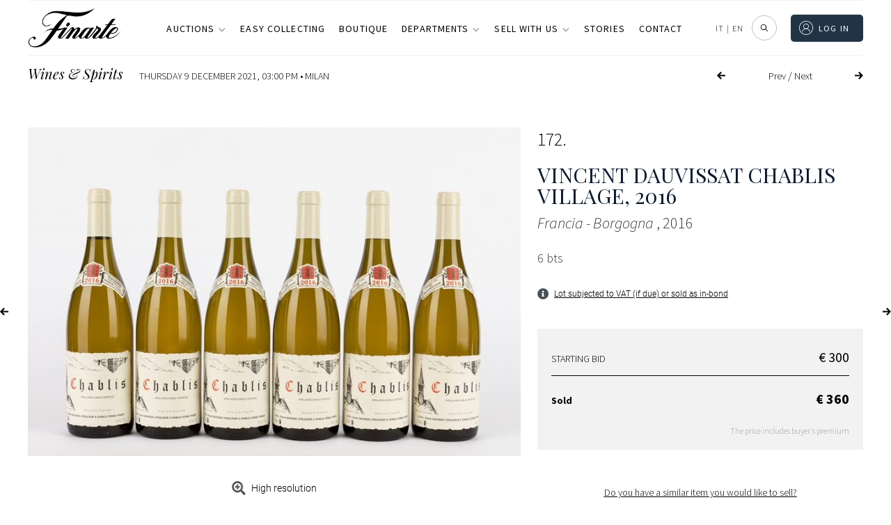

--- FILE ---
content_type: text/html; charset=UTF-8
request_url: https://www.finarte.it/asta/vini-e-distillati-milano-2021-12-09/francia-vincent-dauvissat-chablis-village-69713?lang=en
body_size: 77044
content:
<!-- lotto-live_si_catalogo-venduti --><!DOCTYPE html>
<html lang="en-US" class="no-js no-svg">
<head>    
    
    <meta charset="UTF-8">
    <meta name="viewport" content="width=device-width, initial-scale=1">
    <link rel="stylesheet" href="https://www.finarte.it/wp-content/themes/finarte2020/assets/css/fontawesome-all.css">
    <title>Francia -  Vincent Dauvissat Chablis Village 2016 | Wines & Spirits | Finarte, casa d'aste</title>            <meta property="og:title" content="Francia -  Vincent Dauvissat Chablis Village 2016 | Wines & Spirits | Finarte, casa d'aste">
                <meta property="og:description" content="Lotto 172 - Asta Wines &amp; Spirits - Thursday 9 December 2021" >
            <meta property="og:image" content="https://api.finarte.it/api/lotto/immagine/69713">
    <meta property="og:url" content="https://www.finarte.it/asta/vini-e-distillati-milano-2021-12-09/francia-vincent-dauvissat-chablis-village-69713?lang=en">

    <meta name="author" content="Finarte">
    <meta name="description" content="Lotto 172 - Asta Wines &amp; Spirits - Thursday 9 December 2021"><link rel="apple-touch-icon" sizes="180x180" href="/wp-content/themes/finarte2020/assets/ico/apple-touch-icon.png">
<link rel="icon" type="image/png" sizes="32x32" href="/wp-content/themes/finarte2020/assets/ico/favicon-32x32.png">
<link rel="icon" type="image/png" sizes="16x16" href="/wp-content/themes/finarte2020/assets/ico/favicon-16x16.png">
<link rel="manifest" href="/wp-content/themes/finarte2020/assets/ico/site.webmanifest">
<link rel="mask-icon" href="/wp-content/themes/finarte2020/assets/ico/safari-pinned-tab.svg" color="#1b2a49">
<link rel="shortcut icon" href="/wp-content/themes/finarte2020/assets/ico/favicon.ico">
<meta name="msapplication-TileColor" content="#1b2a49">
<meta name="msapplication-config" content="/wp-content/themes/finarte2020/assets/ico/browserconfig.xml">
<meta name="theme-color" content="#1b2a49">
<link rel="stylesheet" href="https://www.finarte.it/wp-content/themes/finarte2020/assets/css/finarte.css">    
<link href="https://www.finarte.it/wp-content/themes/finarte2020/style.css" rel="stylesheet">
    <meta name='robots' content='max-image-preview:large' />
<link rel='dns-prefetch' href='//cdn.jsdelivr.net' />
<link rel='dns-prefetch' href='//s.w.org' />
<script type="ea5616309771fd1e56be6652-text/javascript">
window._wpemojiSettings = {"baseUrl":"https:\/\/s.w.org\/images\/core\/emoji\/13.1.0\/72x72\/","ext":".png","svgUrl":"https:\/\/s.w.org\/images\/core\/emoji\/13.1.0\/svg\/","svgExt":".svg","source":{"concatemoji":"https:\/\/www.finarte.it\/wp-includes\/js\/wp-emoji-release.min.js"}};
/*! This file is auto-generated */
!function(e,a,t){var n,r,o,i=a.createElement("canvas"),p=i.getContext&&i.getContext("2d");function s(e,t){var a=String.fromCharCode;p.clearRect(0,0,i.width,i.height),p.fillText(a.apply(this,e),0,0);e=i.toDataURL();return p.clearRect(0,0,i.width,i.height),p.fillText(a.apply(this,t),0,0),e===i.toDataURL()}function c(e){var t=a.createElement("script");t.src=e,t.defer=t.type="text/javascript",a.getElementsByTagName("head")[0].appendChild(t)}for(o=Array("flag","emoji"),t.supports={everything:!0,everythingExceptFlag:!0},r=0;r<o.length;r++)t.supports[o[r]]=function(e){if(!p||!p.fillText)return!1;switch(p.textBaseline="top",p.font="600 32px Arial",e){case"flag":return s([127987,65039,8205,9895,65039],[127987,65039,8203,9895,65039])?!1:!s([55356,56826,55356,56819],[55356,56826,8203,55356,56819])&&!s([55356,57332,56128,56423,56128,56418,56128,56421,56128,56430,56128,56423,56128,56447],[55356,57332,8203,56128,56423,8203,56128,56418,8203,56128,56421,8203,56128,56430,8203,56128,56423,8203,56128,56447]);case"emoji":return!s([10084,65039,8205,55357,56613],[10084,65039,8203,55357,56613])}return!1}(o[r]),t.supports.everything=t.supports.everything&&t.supports[o[r]],"flag"!==o[r]&&(t.supports.everythingExceptFlag=t.supports.everythingExceptFlag&&t.supports[o[r]]);t.supports.everythingExceptFlag=t.supports.everythingExceptFlag&&!t.supports.flag,t.DOMReady=!1,t.readyCallback=function(){t.DOMReady=!0},t.supports.everything||(n=function(){t.readyCallback()},a.addEventListener?(a.addEventListener("DOMContentLoaded",n,!1),e.addEventListener("load",n,!1)):(e.attachEvent("onload",n),a.attachEvent("onreadystatechange",function(){"complete"===a.readyState&&t.readyCallback()})),(n=t.source||{}).concatemoji?c(n.concatemoji):n.wpemoji&&n.twemoji&&(c(n.twemoji),c(n.wpemoji)))}(window,document,window._wpemojiSettings);
</script>
<style type="text/css">
img.wp-smiley,
img.emoji {
	display: inline !important;
	border: none !important;
	box-shadow: none !important;
	height: 1em !important;
	width: 1em !important;
	margin: 0 0.07em !important;
	vertical-align: -0.1em !important;
	background: none !important;
	padding: 0 !important;
}
</style>
	<link rel='stylesheet' id='wp-block-library-css'  href='https://www.finarte.it/wp-includes/css/dist/block-library/style.min.css' type='text/css' media='all' />
<style id='global-styles-inline-css' type='text/css'>
body{--wp--preset--color--black: #000000;--wp--preset--color--cyan-bluish-gray: #abb8c3;--wp--preset--color--white: #ffffff;--wp--preset--color--pale-pink: #f78da7;--wp--preset--color--vivid-red: #cf2e2e;--wp--preset--color--luminous-vivid-orange: #ff6900;--wp--preset--color--luminous-vivid-amber: #fcb900;--wp--preset--color--light-green-cyan: #7bdcb5;--wp--preset--color--vivid-green-cyan: #00d084;--wp--preset--color--pale-cyan-blue: #8ed1fc;--wp--preset--color--vivid-cyan-blue: #0693e3;--wp--preset--color--vivid-purple: #9b51e0;--wp--preset--gradient--vivid-cyan-blue-to-vivid-purple: linear-gradient(135deg,rgba(6,147,227,1) 0%,rgb(155,81,224) 100%);--wp--preset--gradient--light-green-cyan-to-vivid-green-cyan: linear-gradient(135deg,rgb(122,220,180) 0%,rgb(0,208,130) 100%);--wp--preset--gradient--luminous-vivid-amber-to-luminous-vivid-orange: linear-gradient(135deg,rgba(252,185,0,1) 0%,rgba(255,105,0,1) 100%);--wp--preset--gradient--luminous-vivid-orange-to-vivid-red: linear-gradient(135deg,rgba(255,105,0,1) 0%,rgb(207,46,46) 100%);--wp--preset--gradient--very-light-gray-to-cyan-bluish-gray: linear-gradient(135deg,rgb(238,238,238) 0%,rgb(169,184,195) 100%);--wp--preset--gradient--cool-to-warm-spectrum: linear-gradient(135deg,rgb(74,234,220) 0%,rgb(151,120,209) 20%,rgb(207,42,186) 40%,rgb(238,44,130) 60%,rgb(251,105,98) 80%,rgb(254,248,76) 100%);--wp--preset--gradient--blush-light-purple: linear-gradient(135deg,rgb(255,206,236) 0%,rgb(152,150,240) 100%);--wp--preset--gradient--blush-bordeaux: linear-gradient(135deg,rgb(254,205,165) 0%,rgb(254,45,45) 50%,rgb(107,0,62) 100%);--wp--preset--gradient--luminous-dusk: linear-gradient(135deg,rgb(255,203,112) 0%,rgb(199,81,192) 50%,rgb(65,88,208) 100%);--wp--preset--gradient--pale-ocean: linear-gradient(135deg,rgb(255,245,203) 0%,rgb(182,227,212) 50%,rgb(51,167,181) 100%);--wp--preset--gradient--electric-grass: linear-gradient(135deg,rgb(202,248,128) 0%,rgb(113,206,126) 100%);--wp--preset--gradient--midnight: linear-gradient(135deg,rgb(2,3,129) 0%,rgb(40,116,252) 100%);--wp--preset--duotone--dark-grayscale: url('#wp-duotone-dark-grayscale');--wp--preset--duotone--grayscale: url('#wp-duotone-grayscale');--wp--preset--duotone--purple-yellow: url('#wp-duotone-purple-yellow');--wp--preset--duotone--blue-red: url('#wp-duotone-blue-red');--wp--preset--duotone--midnight: url('#wp-duotone-midnight');--wp--preset--duotone--magenta-yellow: url('#wp-duotone-magenta-yellow');--wp--preset--duotone--purple-green: url('#wp-duotone-purple-green');--wp--preset--duotone--blue-orange: url('#wp-duotone-blue-orange');--wp--preset--font-size--small: 13px;--wp--preset--font-size--medium: 20px;--wp--preset--font-size--large: 36px;--wp--preset--font-size--x-large: 42px;}.has-black-color{color: var(--wp--preset--color--black) !important;}.has-cyan-bluish-gray-color{color: var(--wp--preset--color--cyan-bluish-gray) !important;}.has-white-color{color: var(--wp--preset--color--white) !important;}.has-pale-pink-color{color: var(--wp--preset--color--pale-pink) !important;}.has-vivid-red-color{color: var(--wp--preset--color--vivid-red) !important;}.has-luminous-vivid-orange-color{color: var(--wp--preset--color--luminous-vivid-orange) !important;}.has-luminous-vivid-amber-color{color: var(--wp--preset--color--luminous-vivid-amber) !important;}.has-light-green-cyan-color{color: var(--wp--preset--color--light-green-cyan) !important;}.has-vivid-green-cyan-color{color: var(--wp--preset--color--vivid-green-cyan) !important;}.has-pale-cyan-blue-color{color: var(--wp--preset--color--pale-cyan-blue) !important;}.has-vivid-cyan-blue-color{color: var(--wp--preset--color--vivid-cyan-blue) !important;}.has-vivid-purple-color{color: var(--wp--preset--color--vivid-purple) !important;}.has-black-background-color{background-color: var(--wp--preset--color--black) !important;}.has-cyan-bluish-gray-background-color{background-color: var(--wp--preset--color--cyan-bluish-gray) !important;}.has-white-background-color{background-color: var(--wp--preset--color--white) !important;}.has-pale-pink-background-color{background-color: var(--wp--preset--color--pale-pink) !important;}.has-vivid-red-background-color{background-color: var(--wp--preset--color--vivid-red) !important;}.has-luminous-vivid-orange-background-color{background-color: var(--wp--preset--color--luminous-vivid-orange) !important;}.has-luminous-vivid-amber-background-color{background-color: var(--wp--preset--color--luminous-vivid-amber) !important;}.has-light-green-cyan-background-color{background-color: var(--wp--preset--color--light-green-cyan) !important;}.has-vivid-green-cyan-background-color{background-color: var(--wp--preset--color--vivid-green-cyan) !important;}.has-pale-cyan-blue-background-color{background-color: var(--wp--preset--color--pale-cyan-blue) !important;}.has-vivid-cyan-blue-background-color{background-color: var(--wp--preset--color--vivid-cyan-blue) !important;}.has-vivid-purple-background-color{background-color: var(--wp--preset--color--vivid-purple) !important;}.has-black-border-color{border-color: var(--wp--preset--color--black) !important;}.has-cyan-bluish-gray-border-color{border-color: var(--wp--preset--color--cyan-bluish-gray) !important;}.has-white-border-color{border-color: var(--wp--preset--color--white) !important;}.has-pale-pink-border-color{border-color: var(--wp--preset--color--pale-pink) !important;}.has-vivid-red-border-color{border-color: var(--wp--preset--color--vivid-red) !important;}.has-luminous-vivid-orange-border-color{border-color: var(--wp--preset--color--luminous-vivid-orange) !important;}.has-luminous-vivid-amber-border-color{border-color: var(--wp--preset--color--luminous-vivid-amber) !important;}.has-light-green-cyan-border-color{border-color: var(--wp--preset--color--light-green-cyan) !important;}.has-vivid-green-cyan-border-color{border-color: var(--wp--preset--color--vivid-green-cyan) !important;}.has-pale-cyan-blue-border-color{border-color: var(--wp--preset--color--pale-cyan-blue) !important;}.has-vivid-cyan-blue-border-color{border-color: var(--wp--preset--color--vivid-cyan-blue) !important;}.has-vivid-purple-border-color{border-color: var(--wp--preset--color--vivid-purple) !important;}.has-vivid-cyan-blue-to-vivid-purple-gradient-background{background: var(--wp--preset--gradient--vivid-cyan-blue-to-vivid-purple) !important;}.has-light-green-cyan-to-vivid-green-cyan-gradient-background{background: var(--wp--preset--gradient--light-green-cyan-to-vivid-green-cyan) !important;}.has-luminous-vivid-amber-to-luminous-vivid-orange-gradient-background{background: var(--wp--preset--gradient--luminous-vivid-amber-to-luminous-vivid-orange) !important;}.has-luminous-vivid-orange-to-vivid-red-gradient-background{background: var(--wp--preset--gradient--luminous-vivid-orange-to-vivid-red) !important;}.has-very-light-gray-to-cyan-bluish-gray-gradient-background{background: var(--wp--preset--gradient--very-light-gray-to-cyan-bluish-gray) !important;}.has-cool-to-warm-spectrum-gradient-background{background: var(--wp--preset--gradient--cool-to-warm-spectrum) !important;}.has-blush-light-purple-gradient-background{background: var(--wp--preset--gradient--blush-light-purple) !important;}.has-blush-bordeaux-gradient-background{background: var(--wp--preset--gradient--blush-bordeaux) !important;}.has-luminous-dusk-gradient-background{background: var(--wp--preset--gradient--luminous-dusk) !important;}.has-pale-ocean-gradient-background{background: var(--wp--preset--gradient--pale-ocean) !important;}.has-electric-grass-gradient-background{background: var(--wp--preset--gradient--electric-grass) !important;}.has-midnight-gradient-background{background: var(--wp--preset--gradient--midnight) !important;}.has-small-font-size{font-size: var(--wp--preset--font-size--small) !important;}.has-medium-font-size{font-size: var(--wp--preset--font-size--medium) !important;}.has-large-font-size{font-size: var(--wp--preset--font-size--large) !important;}.has-x-large-font-size{font-size: var(--wp--preset--font-size--x-large) !important;}
</style>
<link rel='stylesheet' id='slick-css-css'  href='https://cdn.jsdelivr.net/npm/slick-carousel/slick/slick.css' type='text/css' media='all' />
<link rel='stylesheet' id='slick-theme-css-css'  href='https://cdn.jsdelivr.net/npm/slick-carousel/slick/slick-theme.css' type='text/css' media='all' />
<link rel='stylesheet' id='wpml-legacy-horizontal-list-0-css'  href='//www.finarte.it/wp-content/plugins/sitepress-multilingual-cms/templates/language-switchers/legacy-list-horizontal/style.min.css?ver=1' type='text/css' media='all' />
<link rel='stylesheet' id='moove_gdpr_frontend-css'  href='https://www.finarte.it/wp-content/plugins/gdpr-cookie-compliance/dist/styles/gdpr-main-nf.css?ver=4.8.9' type='text/css' media='all' />
<style id='moove_gdpr_frontend-inline-css' type='text/css'>
				#moove_gdpr_cookie_modal .moove-gdpr-modal-content .moove-gdpr-tab-main h3.tab-title, 
				#moove_gdpr_cookie_modal .moove-gdpr-modal-content .moove-gdpr-tab-main span.tab-title,
				#moove_gdpr_cookie_modal .moove-gdpr-modal-content .moove-gdpr-modal-left-content #moove-gdpr-menu li a, 
				#moove_gdpr_cookie_modal .moove-gdpr-modal-content .moove-gdpr-modal-left-content #moove-gdpr-menu li button,
				#moove_gdpr_cookie_modal .moove-gdpr-modal-content .moove-gdpr-modal-left-content .moove-gdpr-branding-cnt a,
				#moove_gdpr_cookie_modal .moove-gdpr-modal-content .moove-gdpr-modal-footer-content .moove-gdpr-button-holder a.mgbutton, 
				#moove_gdpr_cookie_modal .moove-gdpr-modal-content .moove-gdpr-modal-footer-content .moove-gdpr-button-holder button.mgbutton,
				#moove_gdpr_cookie_modal .cookie-switch .cookie-slider:after, 
				#moove_gdpr_cookie_modal .cookie-switch .slider:after, 
				#moove_gdpr_cookie_modal .switch .cookie-slider:after, 
				#moove_gdpr_cookie_modal .switch .slider:after,
				#moove_gdpr_cookie_info_bar .moove-gdpr-info-bar-container .moove-gdpr-info-bar-content p, 
				#moove_gdpr_cookie_info_bar .moove-gdpr-info-bar-container .moove-gdpr-info-bar-content p a,
				#moove_gdpr_cookie_info_bar .moove-gdpr-info-bar-container .moove-gdpr-info-bar-content a.mgbutton, 
				#moove_gdpr_cookie_info_bar .moove-gdpr-info-bar-container .moove-gdpr-info-bar-content button.mgbutton,
				#moove_gdpr_cookie_modal .moove-gdpr-modal-content .moove-gdpr-tab-main .moove-gdpr-tab-main-content h1, 
				#moove_gdpr_cookie_modal .moove-gdpr-modal-content .moove-gdpr-tab-main .moove-gdpr-tab-main-content h2, 
				#moove_gdpr_cookie_modal .moove-gdpr-modal-content .moove-gdpr-tab-main .moove-gdpr-tab-main-content h3, 
				#moove_gdpr_cookie_modal .moove-gdpr-modal-content .moove-gdpr-tab-main .moove-gdpr-tab-main-content h4, 
				#moove_gdpr_cookie_modal .moove-gdpr-modal-content .moove-gdpr-tab-main .moove-gdpr-tab-main-content h5, 
				#moove_gdpr_cookie_modal .moove-gdpr-modal-content .moove-gdpr-tab-main .moove-gdpr-tab-main-content h6,
				#moove_gdpr_cookie_modal .moove-gdpr-modal-content.moove_gdpr_modal_theme_v2 .moove-gdpr-modal-title .tab-title,
				#moove_gdpr_cookie_modal .moove-gdpr-modal-content.moove_gdpr_modal_theme_v2 .moove-gdpr-tab-main h3.tab-title, 
				#moove_gdpr_cookie_modal .moove-gdpr-modal-content.moove_gdpr_modal_theme_v2 .moove-gdpr-tab-main span.tab-title,
				#moove_gdpr_cookie_modal .moove-gdpr-modal-content.moove_gdpr_modal_theme_v2 .moove-gdpr-branding-cnt a {
				 	font-weight: inherit				}
			#moove_gdpr_cookie_modal,#moove_gdpr_cookie_info_bar,.gdpr_cookie_settings_shortcode_content{font-family:inherit}#moove_gdpr_save_popup_settings_button{background-color:#373737;color:#fff}#moove_gdpr_save_popup_settings_button:hover{background-color:#000}#moove_gdpr_cookie_info_bar .moove-gdpr-info-bar-container .moove-gdpr-info-bar-content a.mgbutton,#moove_gdpr_cookie_info_bar .moove-gdpr-info-bar-container .moove-gdpr-info-bar-content button.mgbutton{background-color:#213445}#moove_gdpr_cookie_modal .moove-gdpr-modal-content .moove-gdpr-modal-footer-content .moove-gdpr-button-holder a.mgbutton,#moove_gdpr_cookie_modal .moove-gdpr-modal-content .moove-gdpr-modal-footer-content .moove-gdpr-button-holder button.mgbutton,.gdpr_cookie_settings_shortcode_content .gdpr-shr-button.button-green{background-color:#213445;border-color:#213445}#moove_gdpr_cookie_modal .moove-gdpr-modal-content .moove-gdpr-modal-footer-content .moove-gdpr-button-holder a.mgbutton:hover,#moove_gdpr_cookie_modal .moove-gdpr-modal-content .moove-gdpr-modal-footer-content .moove-gdpr-button-holder button.mgbutton:hover,.gdpr_cookie_settings_shortcode_content .gdpr-shr-button.button-green:hover{background-color:#fff;color:#213445}#moove_gdpr_cookie_modal .moove-gdpr-modal-content .moove-gdpr-modal-close i,#moove_gdpr_cookie_modal .moove-gdpr-modal-content .moove-gdpr-modal-close span.gdpr-icon{background-color:#213445;border:1px solid #213445}#moove_gdpr_cookie_info_bar span.change-settings-button.focus-g,#moove_gdpr_cookie_info_bar span.change-settings-button:focus{-webkit-box-shadow:0 0 1px 3px #213445;-moz-box-shadow:0 0 1px 3px #213445;box-shadow:0 0 1px 3px #213445}#moove_gdpr_cookie_modal .moove-gdpr-modal-content .moove-gdpr-modal-close i:hover,#moove_gdpr_cookie_modal .moove-gdpr-modal-content .moove-gdpr-modal-close span.gdpr-icon:hover,#moove_gdpr_cookie_info_bar span[data-href]>u.change-settings-button{color:#213445}#moove_gdpr_cookie_modal .moove-gdpr-modal-content .moove-gdpr-modal-left-content #moove-gdpr-menu li.menu-item-selected a span.gdpr-icon,#moove_gdpr_cookie_modal .moove-gdpr-modal-content .moove-gdpr-modal-left-content #moove-gdpr-menu li.menu-item-selected button span.gdpr-icon{color:inherit}#moove_gdpr_cookie_modal .moove-gdpr-modal-content .moove-gdpr-modal-left-content #moove-gdpr-menu li a span.gdpr-icon,#moove_gdpr_cookie_modal .moove-gdpr-modal-content .moove-gdpr-modal-left-content #moove-gdpr-menu li button span.gdpr-icon{color:inherit}#moove_gdpr_cookie_modal .gdpr-acc-link{line-height:0;font-size:0;color:transparent;position:absolute}#moove_gdpr_cookie_modal .moove-gdpr-modal-content .moove-gdpr-modal-close:hover i,#moove_gdpr_cookie_modal .moove-gdpr-modal-content .moove-gdpr-modal-left-content #moove-gdpr-menu li a,#moove_gdpr_cookie_modal .moove-gdpr-modal-content .moove-gdpr-modal-left-content #moove-gdpr-menu li button,#moove_gdpr_cookie_modal .moove-gdpr-modal-content .moove-gdpr-modal-left-content #moove-gdpr-menu li button i,#moove_gdpr_cookie_modal .moove-gdpr-modal-content .moove-gdpr-modal-left-content #moove-gdpr-menu li a i,#moove_gdpr_cookie_modal .moove-gdpr-modal-content .moove-gdpr-tab-main .moove-gdpr-tab-main-content a:hover,#moove_gdpr_cookie_info_bar.moove-gdpr-dark-scheme .moove-gdpr-info-bar-container .moove-gdpr-info-bar-content a.mgbutton:hover,#moove_gdpr_cookie_info_bar.moove-gdpr-dark-scheme .moove-gdpr-info-bar-container .moove-gdpr-info-bar-content button.mgbutton:hover,#moove_gdpr_cookie_info_bar.moove-gdpr-dark-scheme .moove-gdpr-info-bar-container .moove-gdpr-info-bar-content a:hover,#moove_gdpr_cookie_info_bar.moove-gdpr-dark-scheme .moove-gdpr-info-bar-container .moove-gdpr-info-bar-content button:hover,#moove_gdpr_cookie_info_bar.moove-gdpr-dark-scheme .moove-gdpr-info-bar-container .moove-gdpr-info-bar-content span.change-settings-button:hover,#moove_gdpr_cookie_info_bar.moove-gdpr-dark-scheme .moove-gdpr-info-bar-container .moove-gdpr-info-bar-content u.change-settings-button:hover,#moove_gdpr_cookie_info_bar span[data-href]>u.change-settings-button,#moove_gdpr_cookie_info_bar.moove-gdpr-dark-scheme .moove-gdpr-info-bar-container .moove-gdpr-info-bar-content a.mgbutton.focus-g,#moove_gdpr_cookie_info_bar.moove-gdpr-dark-scheme .moove-gdpr-info-bar-container .moove-gdpr-info-bar-content button.mgbutton.focus-g,#moove_gdpr_cookie_info_bar.moove-gdpr-dark-scheme .moove-gdpr-info-bar-container .moove-gdpr-info-bar-content a.focus-g,#moove_gdpr_cookie_info_bar.moove-gdpr-dark-scheme .moove-gdpr-info-bar-container .moove-gdpr-info-bar-content button.focus-g,#moove_gdpr_cookie_info_bar.moove-gdpr-dark-scheme .moove-gdpr-info-bar-container .moove-gdpr-info-bar-content a.mgbutton:focus,#moove_gdpr_cookie_info_bar.moove-gdpr-dark-scheme .moove-gdpr-info-bar-container .moove-gdpr-info-bar-content button.mgbutton:focus,#moove_gdpr_cookie_info_bar.moove-gdpr-dark-scheme .moove-gdpr-info-bar-container .moove-gdpr-info-bar-content a:focus,#moove_gdpr_cookie_info_bar.moove-gdpr-dark-scheme .moove-gdpr-info-bar-container .moove-gdpr-info-bar-content button:focus,#moove_gdpr_cookie_info_bar.moove-gdpr-dark-scheme .moove-gdpr-info-bar-container .moove-gdpr-info-bar-content span.change-settings-button.focus-g,span.change-settings-button:focus,#moove_gdpr_cookie_info_bar.moove-gdpr-dark-scheme .moove-gdpr-info-bar-container .moove-gdpr-info-bar-content u.change-settings-button.focus-g,#moove_gdpr_cookie_info_bar.moove-gdpr-dark-scheme .moove-gdpr-info-bar-container .moove-gdpr-info-bar-content u.change-settings-button:focus{color:#213445}#moove_gdpr_cookie_modal.gdpr_lightbox-hide{display:none}
</style>
<script type="ea5616309771fd1e56be6652-text/javascript" src='https://www.finarte.it/wp-includes/js/jquery/jquery.min.js?ver=3.6.0' id='jquery-core-js'></script>
<script type="ea5616309771fd1e56be6652-text/javascript" src='https://www.finarte.it/wp-includes/js/jquery/jquery-migrate.min.js?ver=3.3.2' id='jquery-migrate-js'></script>
<link rel="https://api.w.org/" href="https://www.finarte.it/wp-json/" /><link rel="EditURI" type="application/rsd+xml" title="RSD" href="https://www.finarte.it/xmlrpc.php?rsd" />
<link rel="wlwmanifest" type="application/wlwmanifest+xml" href="https://www.finarte.it/wp-includes/wlwmanifest.xml" /> 

<meta name="generator" content="WPML ver:4.5.6 stt:1,27;" />
</head>

<body class="">
    <div itemscope itemtype="https://schema.org/WebSite">
    <link itemprop="url" href="/asta/vini-e-distillati-milano-2021-12-09/francia-vincent-dauvissat-chablis-village-69713?lang=en"/>
<!-- finarte preloader s -->
<div id="finarte_preloader"></div>
<style>
    #finarte_preloader {
        display: block;
        position: fixed;
        top: 0;
        left: 0;
        z-index: 998;
        right: 0;
        bottom: 0;
        background-color: #fff;
        background-image: url(/wp-content/themes/finarte2020/assets/img/logo/logo.png);
        background-repeat: no-repeat;
        background-position: 50% calc(50% - 25px);
        background-size: 150px;
    }

    #finarte_preloader:after {
        content: '';
        background-image: url(/wp-content/themes/finarte2020/assets/img/loading.gif);
        position: fixed;
        left: 0;
        top: 0;
        right: 0;
        bottom: 0;
        background-repeat: no-repeat;
        width: 100%;
        height: 100%;
        background-position: 50% calc(50% + 25px);
        background-size: 50px;
    }

    .finarte-no-reserve:before {
        content: 'No reserve';
        background: var(--color-5);
        color: var(--color-9);
        font-size: 12px;
        font-weight: 600;
        letter-spacing: 0.015625rem;
        line-height: 1.125rem;
        display: inline-block;
        padding-left: 8px;
        padding-right: 8px;
        border-radius: 2px;
        white-space: nowrap;
    }
    .finarte-no-reserve {
        display: block;
        margin: 4px 0;
        width: 100%;
    }
    .finarte-pagination ul li .active, .finarte-pagination ul li.active a {
        background-color: var(--color-0)!important;
        color: var(--color-9)!important;
    }
    .finarte-prossima-asta-item img {
        width: 100%;
        aspect-ratio: 3/2;
        object-fit: cover;
    }
    .finarte-lotto-popup-offerta .finarte-lotto-popup-offerta-info a {
        color: inherit;
        cursor: unset;
    }
	/*rendere pagine uniformi s*/
    /*
body.page-template-default h1.finarte-titolo {
    font-family: var(--finarte-title-font-family);
    font-weight: 400;
    font-size: 50px;
    line-height: 60px;
    margin: 10px auto 19px;
    max-width: 800px;
    text-align: center;
    */
h1.finarte-titolo,
h2.finarte-titolo,
.finarte-sottotitolo:not(.finarte-asta-sottotitolo) {
    border-bottom-color: rgb(218, 220, 224);
    border-bottom-style: solid;
    border-bottom-width: 1px;
    box-sizing: border-box;
    display: block;
    font-family: "Playfair Display", serif;
    font-size: 24px;
    font-style: normal;
    font-weight: 400;
    line-height: 24px!important;
    margin-bottom: 19.92px!important;
    overflow-wrap: break-word;
    padding-bottom: 20px!important;
    text-align: left;
    text-transform: none;
    max-width: unset!important;
}
h1.finarte-titolo:after,
h2.finarte-titolo:after,
.finarte-sottotitolo:after {
    content: none!important;
}
@media (min-width: 980px) {
    h1.finarte-titolo,
    h2.finarte-titolo,
    .finarte-sottotitolo {
        font-size: 35.5px!important;
    }
}

body.page-template-default h3.entry-summary {
	display: none;
}

body.page-template-default div.post-thumbnail {
	margin: 30px auto 0;
    max-width: 890px;
    width: 100%;
    text-align: center !important;
}

body.page-template-default .entry-content, body.page-template-default .entry-content p
article.type-post .entry-content {
    font-family: var(--font-family-0);
    font-weight: 300 !important;
    font-size: 18px !important;
    line-height: 30px !important;
    margin: 0 auto 19px !important;
    max-width: 750px !important;
    text-align: center !important;
}

body.page-template-default .entry-content p, 
body.page-template-default .entry-content ul li {
	text-align: left !important;
}

body.page-template-default div.post-thumbnail img {
    margin-bottom: 20px;
    max-width: 890px;
    max-height: none !important;
    width: 100% !important;	
    padding-bottom: 50px;
}
	/*rendere pagine uniformi e*/
    /* allineeresti per fare il box verde delle offerte al testo che c'è a sinistra (xx offerte, riserva raggiunta) */
    .finarte-lotto-stima-item-informative-container .finarte-lotto-stima-item-informative-block {
        bottom: -27.5px!important;
    }
    /* allargare un po' la colonna dei titoli delle aste */
    .finarte-header-menu-side ul li a {
        white-space: nowrap;
    }
/* 20240904 s */
.finarte-asta-contenuto-v {
    margin: 0;
    width: 100%;
    max-width: unset;
    padding-top: 24px;
    text-decoration: none;
    display: flex;
    flex-direction: column;
    gap: 8px;
    min-height: 180px;
}
/*
in aste calendario e risultati allineare il box di testo al margine superiore dell'immagine
*/
.grid_finarte .finarte-aste-asta .finarte-asta-contenuto-v {
    padding-top: 0!important;
}
.finarte-asta-contenuto-v.finarte-aste-asta-contenuto {
    /* max-width: calc(100% - 2rem); */
    max-width: 100%;
    margin-left: 0;
    margin-right: 0;
}
.finarte-asta-contenuto-v .finarte-aste-asta-sede {
    color: var(--color-0);
    cursor: pointer;
    font-family: var(--font-family-0)!important;
    font-size: var(--font-size-5);
    font-weight: 300;
    text-transform: uppercase;
    margin: 0!important;
}
.finarte-asta-contenuto-v .finarte-aste-asta-titolo-v {
    margin: 0 0 4px!important;
    font-family: var(--finarte-title-font-family)!important;
    font-weight: 400!important;
    color: var(--color-0)!important;
    font-size: 20px!important;
}
.finarte-view-box .finarte-asta-contenuto-v .finarte-aste-asta-titolo-v {
    font-size: 18px!important;
}
.finarte-asta-contenuto-v .finarte-aste-asta-location {
    display: flex;
    align-items: center;
    gap: 4px;
    font-size: 14px;
}

.finarte-asta-contenuto-v .finarte-aste-asta-location svg {
    height: 16px;
}
.finarte-asta-contenuto-v .finarte-btn-v {
    /*
    il testo della call to action (guarda i lotti etc...) mettere font-weight: 300
    font-weight: 400!important;
    */
    font-weight: 300!important;
    margin-top: 26px;
    border: 0;
    padding: 0 !important;
    color: #979797;
    min-height: unset !important;
    height: auto !important;
    line-height: 1;
    min-width: unset !important;
    width: auto !important;
    max-width: unset !important;
    align-self: flex-start;    
    font-size: 12px !important;
    font-family: var(--finarte-primary-font-family) !important;
    text-transform: uppercase !important;
    letter-spacing: .1em;
    text-decoration: none;
}
.finarte-asta-contenuto-v .finarte-btn-v:before {
    content: '';
    background-size: contain;
    background-position: 50% 50%;
    background-repeat: no-repeat;
    display: inline-flex;
    height: 7px;
    margin-right: 5px;
    padding-top: 2px;
    transform: rotate(270deg);
    width: 12px;
    background-image: url(/wp-content/themes/finarte2020/assets/img/menu-espandibile.png);
}
/* 20240904 e */
</style>
<script type="ea5616309771fd1e56be6652-text/javascript">
function loadScript(src, callback) {
    var s,
        r,
        t;
    r = false;
    s = document.createElement('script');
    s.type = 'text/javascript';
    s.src = src;
    s.onload = s.onreadystatechange = function () {
        //console.log( this.readyState ); //uncomment this line to see which ready states are called.
        if (!r && (!this.readyState || this.readyState ==
            'complete')) {
            r = true;
            callback();
        }
    };
    t = document.getElementsByTagName('script')[0];
    t.parentNode.insertBefore(s, t);
}

window.addEventListener('DOMContentLoaded', function(event) {
    if(document.getElementById('finarte_preloader')){
        document.getElementById('finarte_preloader').style.display = 'none';
    }
});
</script>
<!-- finarte preloader e -->
<link rel="stylesheet" href="https://www.finarte.it/wp-content/themes/finarte2020/assets/lib/sweetalert2/sweetalert2.min.css">
<script src="https://www.finarte.it/wp-content/themes/finarte2020/assets/lib/sweetalert2/sweetalert2.min.js" type="ea5616309771fd1e56be6652-text/javascript"></script>
<script src="https://code.jquery.com/jquery-3.6.0.min.js" integrity="sha256-/xUj+3OJU5yExlq6GSYGSHk7tPXikynS7ogEvDej/m4=" crossorigin="anonymous" type="ea5616309771fd1e56be6652-text/javascript"></script>
<header class="finarte-header finarte-js-header">
    <style>
    /* roboto-100 - latin */
@font-face {
  font-family: 'Roboto';
  font-style: normal;
  font-weight: 100;
  src: url('https://www.finarte.it/wp-content/themes/finarte2020/assets/fonts/roboto-v27-latin-100.eot'); /* IE9 Compat Modes */
  src: local(''),
       url('https://www.finarte.it/wp-content/themes/finarte2020/assets/fonts/roboto-v27-latin-100.eot?#iefix') format('embedded-opentype'), /* IE6-IE8 */
       url('https://www.finarte.it/wp-content/themes/finarte2020/assets/fonts/roboto-v27-latin-100.woff2') format('woff2'), /* Super Modern Browsers */
       url('https://www.finarte.it/wp-content/themes/finarte2020/assets/fonts/roboto-v27-latin-100.woff') format('woff'), /* Modern Browsers */
       url('https://www.finarte.it/wp-content/themes/finarte2020/assets/fonts/roboto-v27-latin-100.ttf') format('truetype'), /* Safari, Android, iOS */
       url('https://www.finarte.it/wp-content/themes/finarte2020/assets/fonts/roboto-v27-latin-100.svg#Roboto') format('svg'); /* Legacy iOS */
}
/* roboto-300 - latin */
@font-face {
  font-family: 'Roboto';
  font-style: normal;
  font-weight: 300;
  src: url('https://www.finarte.it/wp-content/themes/finarte2020/assets/fonts/roboto-v27-latin-300.eot'); /* IE9 Compat Modes */
  src: local(''),
       url('https://www.finarte.it/wp-content/themes/finarte2020/assets/fonts/roboto-v27-latin-300.eot?#iefix') format('embedded-opentype'), /* IE6-IE8 */
       url('https://www.finarte.it/wp-content/themes/finarte2020/assets/fonts/roboto-v27-latin-300.woff2') format('woff2'), /* Super Modern Browsers */
       url('https://www.finarte.it/wp-content/themes/finarte2020/assets/fonts/roboto-v27-latin-300.woff') format('woff'), /* Modern Browsers */
       url('https://www.finarte.it/wp-content/themes/finarte2020/assets/fonts/roboto-v27-latin-300.ttf') format('truetype'), /* Safari, Android, iOS */
       url('https://www.finarte.it/wp-content/themes/finarte2020/assets/fonts/roboto-v27-latin-300.svg#Roboto') format('svg'); /* Legacy iOS */
}
/* roboto-regular - latin */
@font-face {
  font-family: 'Roboto';
  font-style: normal;
  font-weight: 400;
  src: url('https://www.finarte.it/wp-content/themes/finarte2020/assets/fonts/roboto-v27-latin-regular.eot'); /* IE9 Compat Modes */
  src: local(''),
       url('https://www.finarte.it/wp-content/themes/finarte2020/assets/fonts/roboto-v27-latin-regular.eot?#iefix') format('embedded-opentype'), /* IE6-IE8 */
       url('https://www.finarte.it/wp-content/themes/finarte2020/assets/fonts/roboto-v27-latin-regular.woff2') format('woff2'), /* Super Modern Browsers */
       url('https://www.finarte.it/wp-content/themes/finarte2020/assets/fonts/roboto-v27-latin-regular.woff') format('woff'), /* Modern Browsers */
       url('https://www.finarte.it/wp-content/themes/finarte2020/assets/fonts/roboto-v27-latin-regular.ttf') format('truetype'), /* Safari, Android, iOS */
       url('https://www.finarte.it/wp-content/themes/finarte2020/assets/fonts/roboto-v27-latin-regular.svg#Roboto') format('svg'); /* Legacy iOS */
}
/* roboto-500 - latin */
@font-face {
  font-family: 'Roboto';
  font-style: normal;
  font-weight: 500;
  src: url('https://www.finarte.it/wp-content/themes/finarte2020/assets/fonts/roboto-v27-latin-500.eot'); /* IE9 Compat Modes */
  src: local(''),
       url('https://www.finarte.it/wp-content/themes/finarte2020/assets/fonts/roboto-v27-latin-500.eot?#iefix') format('embedded-opentype'), /* IE6-IE8 */
       url('https://www.finarte.it/wp-content/themes/finarte2020/assets/fonts/roboto-v27-latin-500.woff2') format('woff2'), /* Super Modern Browsers */
       url('https://www.finarte.it/wp-content/themes/finarte2020/assets/fonts/roboto-v27-latin-500.woff') format('woff'), /* Modern Browsers */
       url('https://www.finarte.it/wp-content/themes/finarte2020/assets/fonts/roboto-v27-latin-500.ttf') format('truetype'), /* Safari, Android, iOS */
       url('https://www.finarte.it/wp-content/themes/finarte2020/assets/fonts/roboto-v27-latin-500.svg#Roboto') format('svg'); /* Legacy iOS */
}
/* roboto-700 - latin */
@font-face {
  font-family: 'Roboto';
  font-style: normal;
  font-weight: 700;
  src: url('https://www.finarte.it/wp-content/themes/finarte2020/assets/fonts/roboto-v27-latin-700.eot'); /* IE9 Compat Modes */
  src: local(''),
       url('https://www.finarte.it/wp-content/themes/finarte2020/assets/fonts/roboto-v27-latin-700.eot?#iefix') format('embedded-opentype'), /* IE6-IE8 */
       url('https://www.finarte.it/wp-content/themes/finarte2020/assets/fonts/roboto-v27-latin-700.woff2') format('woff2'), /* Super Modern Browsers */
       url('https://www.finarte.it/wp-content/themes/finarte2020/assets/fonts/roboto-v27-latin-700.woff') format('woff'), /* Modern Browsers */
       url('https://www.finarte.it/wp-content/themes/finarte2020/assets/fonts/roboto-v27-latin-700.ttf') format('truetype'), /* Safari, Android, iOS */
       url('https://www.finarte.it/wp-content/themes/finarte2020/assets/fonts/roboto-v27-latin-700.svg#Roboto') format('svg'); /* Legacy iOS */
}
/* song-myung-regular - latin */
@font-face {
  font-family: 'Song Myung';
  font-style: normal;
  font-weight: 400;
  src: url('https://www.finarte.it/wp-content/themes/finarte2020/assets/fonts/song-myung-v10-latin-regular.eot'); /* IE9 Compat Modes */
  src: local(''),
       url('https://www.finarte.it/wp-content/themes/finarte2020/assets/fonts/song-myung-v10-latin-regular.eot?#iefix') format('embedded-opentype'), /* IE6-IE8 */
       url('https://www.finarte.it/wp-content/themes/finarte2020/assets/fonts/song-myung-v10-latin-regular.woff2') format('woff2'), /* Super Modern Browsers */
       url('https://www.finarte.it/wp-content/themes/finarte2020/assets/fonts/song-myung-v10-latin-regular.woff') format('woff'), /* Modern Browsers */
       url('https://www.finarte.it/wp-content/themes/finarte2020/assets/fonts/song-myung-v10-latin-regular.ttf') format('truetype'), /* Safari, Android, iOS */
       url('https://www.finarte.it/wp-content/themes/finarte2020/assets/fonts/song-myung-v10-latin-regular.svg#SongMyung') format('svg'); /* Legacy iOS */
}
:root{
    --max-width: 768px;
    --side-width: 276px;
    --menu-profilo-width: 288px;

    --header-height: 62px;

    --padding-side: 16px;

    /* previous styles s*/

    font-size: 16px;
    --border: 1px solid #505050;
    /*--border-radius: .1414rem;*/
    /*--border-radius: 8px;*/
    /*--border-radius: 5px;*/
    --border-radius: 5px;
    
    --color-1: #303030;
    --color-primary: #08192E;
    /*--color-primary-alt: #FF6584;*/
    /*--color-primary-alt: #EA4C89;*/
    --color-primary-alt: #4d94ea;
    --color-primary-negative: #2E0F0C;
    --color-secondary: #DEDEDE;
    /*--color-secondary-alt: #FEF6F9;*/
    --color-secondary-alt: #f6f9fe;
    --color-link: #226CC7;
    --color-6: #E7E7E9;
    --color-7: #F2F2F2;
    --color-8: #FCFCFC;
    --color-9: #FFFFFF;
    
    --font-family-primary: 'Roboto', helvetica, 'Open Sans', arial, verdana, sans-serif;
    --font-family-secondary: 'Roboto', helvetica, 'Open Sans', arial, verdana, sans-serif;
    --font-family-decorative: 'Roboto', helvetica, 'Open Sans', arial, verdana, sans-serif;



    --finarte-primary-font-family: 'Roboto', sans-serif;
    --finarte-secondary-font-family: 'Roboto', sans-serif;
    --finarte-title-font-family: 'Song Myung', serif;


    --gradient-1: linear-gradient(135deg, var(--color-primary) 10%, var(--color-0) 100%);
    --gradient-2: linear-gradient(180deg, var(--color-9) 10%, var(--color-secondary-alt) 100%);

    /* previous styles e*/

    --color-0: #000000;
    --color-1: #A1A1A1;
    --color-2: #888888;
    --color-3: #DADCE0;
    --color-13: #585858;
    --color-5: #213445;
    --color-14: #9e0b0f;

    --font-family-0: 'Roboto', helvetica, 'Open Sans', arial, verdana, sans-serif;

    --font-size-0: 11.5px;

    /* header links */
    --font-size-1: 12px;

    --font-size-2: 12.5px;
    --font-size-3: 13px;
    --font-size-4: 13.5px;
    --font-size-5: 14px;

    /* finarte-layout-button */
    --font-size-6: 16px;

    --font-size-7: 16.5px;
    --font-size-8: 17.5px;
    --font-size-9: 18px;

    /* finarte-slide-item-testata */
    --font-size-10: 20px;

    /* finarte-sottotitolo*/
    --font-size-11: 24px;

    /* finarte-slide-item-titolo */
    --font-size-12: 30px;

    /* finarte-lotto-creator */
    --font-size-13: 32px;

    --font-size-16: 36px;

    --line-height-0: 14.66px;
    --line-height-1: 14.66px;
    --line-height-2: 14.66px;
    --line-height-3: 15.75px;
    --line-height-4: 15.75px;
    --line-height-5: 14px;
    --line-height-6: 16px;
    --line-height-7: 16.5px;
    --line-height-8: 17.5px;
    --line-height-9: 18px;
    --line-height-10: 21px;
    --line-height-11: 25px;
    --line-height-12: 29.5px;
    --line-height-13: 32px;
    --line-height-16: 36.5px;

    --finarte-margin-top-3: 40px;
}

* {
    box-sizing: border-box;
}

html {
    margin-top: 0!important;
}

body {
    font-family:var(--font-family-0);
    margin: 0;
    /*   font-weight di tutti i testi del sito (esclusi i titoli): 300  */
    font-weight: 300;
}
a {
    color: inherit;
}
a:hover {
    color: var(--color-5);
}
.finarte-hidden {
    display: none!important;
}
/* hide for now, it's not available 
#finarte-search-toggle {
    display: none!important;
}
*/
#finarte-loading {
    background-color: rgba(238, 238, 238, .8);
    border-radius: var(--border-radius);
    position: fixed;
    display: inline-flex;
    align-items: center;
    flex-direction: column;
    justify-content: center;
    z-index: 888888;
    top: 0;
    bottom: 0;
    left: 0;
    right: 0;
    width: 240px;
    height: 240px;
    margin: auto;
    backdrop-filter: blur(4px);
}
#finarte-loading p {
    text-align: center;
    font-weight: 400;
    font-size: 14.8px;
    margin-bottom: 12px;
}
#finarte-loading svg {
    height: 48px;
    width: 48px;
}
.finarte-font-weight-regular {
    font-weight: 400!important;
}
.finarte-color-black {
    color: #000!important;
}
.finarte-section {
    clear: both;
    max-width: var(--max-width);
    padding-left: var(--padding-side);
    padding-right: var(--padding-side);
    padding-top: 68px;
    padding-bottom: 68px;
}
.titolo-countdown-asta-lista {
    display: inline-block;
}
.finarte-header {
    align-items: center;
    display: flex;
    height: var(--header-height);
    max-width: 100vw;
    width: auto;
    padding: 0;
    position: fixed;
    top: 0;
    left: 0;
    right: 0;
    background: var(--color-9);
    justify-content: flex-end;
    z-index: 999;
}

.finarte-layout-button,
.finarte-input {
    width: 100%;
}

.finarte-layout-button {
    justify-content: center;
}


.finarte-layout-header-logo {
    display: inline-flex;
    margin-right: auto;
}

.bgred{
    background-color: var(--color-14) !important;
}

.finarte-layout-header-actions {
    display: inline-flex;
    margin-left: 0;
}
.finarte-layout-header-actions .finarte-layout-button {
    margin-left: 20px;
}
.finarte-layout-header-top {
    display: none;
}
.finarte-layout-header-menu-items {
    display: none;
    margin-right: auto;
}
.finarte-layout-header-menu-items-list {
    padding: 0;
    list-style: none;
    flex-wrap: wrap;
}
.finarte-layout-header-search-open .finarte-header-search {
    display: flex!important;    
    position: fixed;
    right: 0;
    top: calc(8px + var(--header-height));
    background: var(--color-9);
    margin-top: 0;
    margin-bottom: 0;
    margin-right: var(--padding-side);
}
.finarte-layout-header-menu-items-open .finarte-layout-header-menu-items {
    display: block;
    position: fixed;
    left: 0;
    right: 0;
    top: var(--header-height);
    background: var(--color-7);
    margin-top: 0;
    padding-top: var(--padding-side);
    bottom: 0;
    padding-bottom: var(--padding-side);
    margin-bottom: 0;
    overflow: auto;
    z-index: 999999;
}
.finarte-layout-header-menu-items-open .finarte-layout-header-menu-items-list {
    display: flex;
    flex-direction: column;
    flex-wrap: nowrap;
    overflow: auto;
    justify-content: space-around;
    min-height: 100%;
    max-width: var(--max-width);
    margin-left: auto;
    margin-right: auto;
}

.finarte-layout-header-logo-image {
    height: 43px;
    width: 99px;
}
.finarte-layout-header-mobile-menu-actions {
    display: flex;
}
.finarte-layout-header-mobile-menu-action {
    cursor: pointer;
    height: 36px;
    width: 36px;
    border: 1px solid #C1C1C1;
    background-color: transparent;
    border-radius: 50%;
    margin-left: 12px;
}

#finarte-menu-toggle {
    margin-left: 28px;
    position: relative;
}

#finarte-menu-toggle:before {
    border-left: 1px solid var(--color-3);
    content: '';
    position: absolute;
    display: inline-block;
    left: -14px;
    top: 0;
    height: 22px;
    bottom: 0;
    margin: auto;
}
.finarte-layout-header-mobile-menu-action img {
    max-height: 20px;
    max-width: 20px;
    margin: auto;
    display: flex;
}
.finarte-header-search {
    display: none!important;
}
#finarte-slides-homepage {
    /*max-width: 1720px;*/
    margin-left: auto;
    margin-right: auto;
}
/*
#finarte-slides-homepage .splide__track, 
#finarte-slides-homepage .splide__list, 
#finarte-slides-homepage .splide__slide {
    max-height: calc(100vh - var(--header-height) - 144px);
    height: calc(100vh - var(--header-height) - 144px);
    min-height: 267px;
}
*/
#finarte-slides-homepage-secondary .finarte-slide-item-link {
    color: var(--color-primary);
    margin-top: 28px;
}
.finarte-slide-item-secondary {
    margin-bottom: 36px;
}
#finarte-slides-homepage-secondary .finarte-slide-item-titolo {
    margin-bottom: 24px;
}
.finarte-raccolta .finarte-raccolta-container {
    padding-bottom: 30px;
    padding-top: 30px;
}
.finarte-notizie-home .finarte-notizia-excerpt {
    display: none;
}
.finarte-notizie-home .finarte-notizia:nth-child(1), 
.finarte-notizie-home .finarte-notizia:nth-child(2) {
    display: inline-flex;
}
.finarte-notizie-home .finarte-notizia {
    display: none;
}
.finarte-ad-box {
    background-position: 50% 50%;
    display: inline-flex;
    min-height: 216px;
    width: 100%;
    padding: 24px 28px;
    background-size: cover;
    margin-top: 18px;
    margin-bottom: 18px;
    flex-direction: column;
    text-decoration: none;
}
.finarte-ad-box-titolo {
    color: var(--color-9);
    font-size: var(--font-size-10);
    font-weight: 600;
    line-height: 1;
}
.finarte-ad-box-titolo:after {
    border-bottom: 2px solid var(--color-9);
    content: '';
    display: block;
    height: 2px;
    margin-top: 4px;
    width: 91px;
}
.finarte-ad-box-badges {
    display: inline-flex;
    margin-top: 18px;
    flex-direction: column;
}
.finarte-ad-box-badge img {
    height: 24px;
    width: auto;
}

.product-details-small .owl-stage {
    display: flex;
}
.finarte-footer-core .finarte-footer-blocks {
    padding-top: 0;
}

.finarte-footer-core .finarte-footer-block {
    margin-left: auto;
    margin-right: auto;
    margin-top: 28px;
    display: block;
    text-align: center;
    max-width: unset;
}

.finarte-titolo,
.finarte-asta-titolo {
    color: var(--color-0);
    font-family: var(--font-family-decorative);
    font-weight: 700;
    font-size: var(--font-size-11);
    line-height:1.125;
    margin-top:0;
    margin-bottom: 12px;
    text-align:left;
}
h1.finarte-titolo {
    margin-bottom: 48px;
}
.finarte-asta-sottotitolo {
    color: var(--color-0);
    font-family: var(--font-family-secondary);
    font-size: calc(var(--font-size-11)  / 1.5384615384615385)!important;
    font-weight:400;
    margin: 0;
}
.finarte-stepper {
    font-size: 14px;
    text-align: center;
    margin-top: -20px;
    margin-bottom: 40px;
    width: 100%;
}
.swal2-container {
    z-index: 999999;
}
.finarte-sottotitolo:after,
.swal2-header .swal2-title:after,
.finarte-stepper:after {
    border-bottom: 2px solid var(--color-5);
    content: '';
    display: block;
    height: 2px;
    margin-top: 12px;
    width: 91px;
}
.finarte-stepper:after {
    margin-left: auto;
    margin-right: auto;
}
.finarte-asta-descrizione-testo {
    margin-top: 30px;
    font-size: var(--font-size-6);
}
.finarte-asta-azioni .finarte-layout-button {
    margin-bottom: 16px;
    margin-top: 0;
    /*
    margin-right: 8px;
    Altri bottoni in bianco con bordo grigio (come da grafica Asta online.psd)
    */
    border: 1px solid var(--color-0);
    border-radius: 5px;
    background-color: var(--color-9);
    color: var(--color-0);
}
.finarte-asta-azioni .finarte-layout-button:hover {
    color: var(--color-0);
}
.finarte-aste-asta-titolo-sede {
    display: block;
    font-weight: 600;
    margin-top: 8px;
    text-transform: uppercase;
}
.prossime_aste .finarte-aste-asta-titolo-sede {
    font-size: var(--font-size-3);
    margin-bottom: 5px;
    margin-top: 0;
}
.finarte-asta-info-buttons {
    margin-bottom: 32px;
}

.finarte-asta-blocco-dipartimento {
    display: inline-flex;
    flex-direction: column;
    margin-bottom: 52px;
}
.finarte-asta-blocco-dipartimento-textual {

}
.finarte-asta-blocco-dipartimento-title {
    margin-bottom: 0;
    margin-top: 0;
    line-height: 1;
    font-size: var(--font-size-6);
    font-weight: 800;
}
.finarte-asta-blocco-dipartimento-email,
.finarte-asta-blocco-dipartimento-telefono {
    font-size: 14px;
    font-weight: 300;
    display: block;
    line-height: 2;
}
.pincode-input-error {
    color: #a00;
    font-size: 12px;
    margin: 8px auto;
}

.finarte-asta-blocco-dipartimento-text {
    line-height: 1;
    font-size: var(--font-size-6);
    font-weight: 400;
}
.finarte-asta-blocco-dipartimento-text p {
    margin: 0;
    display: inline;
    line-height: 1.618;
}
.finarte-asta-blocco-dipartimento-tel,
.finarte-asta-blocco-dipartimento-tel-label {
    color: var(--color-0);
    text-decoration: none;
    font-size: var(--font-size-6);
}
.finarte-asta-blocco-dipartimento-address {
    margin-bottom: 0;
    margin-top: 0;
}
.finarte-asta-blocco-dipartimento .finarte-layout-button {
    display:flex;
    justify-content: center;
    align-items: center;
    margin-bottom: 0;
    margin-left:0;
    margin-top: 22px;
    text-transform: lowercase;
}

.finarte-asta-info-dipartimento-sottotitolo {
    font-size: var(--font-size-6);
    text-transform: uppercase;
    margin-bottom: 18px;
    margin-top: 28px;
}
.finarte-popup-join-now .finarte-layout-button {
    width: 100%;
}
.finarte-popup-join-now .finarte-layout-button,
.finarte-popup-join-now a {
    text-decoration: none;
}

#cc-valida-text p {
    display: flex;
    align-items: center;
    font-size: 16px;
    font-weight: 600;
}
#cc-valida-text .fa-check-circle {
    color: #a2db8b !important;
    font-size: 22px;
    margin-right: 8px;
}

.finarte-popup-catalogo .swal2-header {
    align-items: flex-start;
    padding: 0 8px;
}
.finarte-popup-catalogo .swal2-header .swal2-title:before {
    content: none;
}
.finarte-catalogo-popup-container {
    display: flex;
    width: 100%;
    flex-wrap: wrap;
}
.finarte-catalogo-popup-image {
    border: 1px solid var(--color-0);
    width: 100%;
}
.finarte-catalogo-popup-azioni {
    display: flex;
    flex-direction: column;
    margin-bottom: auto;
    margin-top: auto;
    width: 100%;
}
.finarte-catalogo-popup-azioni * {
    margin: 4px auto;
    text-decoration: none;
    width: 100%!important;
}

@media (min-width: 525px) {
        
    .finarte-catalogo-popup-container {
        flex-wrap: nowrap;
    }
    .finarte-catalogo-popup-image {
        width: 40%;
        min-width: 200px;
        margin-right: 16px;
    }
}

.splide .finarte-aste-asta {
    border-bottom: 1px solid var(--color-3);
}
/*
.finarte-carousel-horizontal-section .splide__track {
    padding-bottom: 16px;
    margin-right: -16px;
}
*/
.finarte-carousel-horizontal-section .splide__arrow {
    top: auto;
    bottom: -14px;
    border: 2px solid var(--color-2);
    fill: var(--color-2);
    background-color: var(--color-9);
}
.finarte-carousel-horizontal-section .splide__arrow--prev {
    left: 0;
}
.finarte-carousel-horizontal-section .splide__arrow--next {
    right: 0;
}
.finarte-carousel-horizontal-section .splide__pagination {
    flex-wrap: nowrap;
    max-width: calc(100% - 100px);
}
.finarte-carousel-horizontal-section .splide__pagination li {
    flex-grow: 1;
}
.finarte-carousel-horizontal-section .splide__pagination__page {
    height: 2px;
    width: 100%;
    border-radius: 0;
    margin-left: 0;
    margin-right: 0;
}
.finarte-carousel-horizontal-section .splide__pagination__page.is-active {
    background: var(--color-5);
    transform: none;
}

.finarte-lotto-stima-item-informative-container {
    border: 0!important;
    margin-bottom: 8px!important;
    padding-bottom: 0!important;
    position: relative;
}
.finarte-lotto-stima-item-informative-container .finarte-lotto-stima-item-titolo {
    margin-top: -10px;
    text-transform:none;
}
.finarte-lotto-stima-item-informative-container .finarte-lotto-stima-item-text {
    font-weight: 700;
}
.finarte-lotto-stima-item-informative-container .finarte-lotto-stima-item-informative-block {
    position: absolute;
    right: 0;
    bottom: -20px;
    font-size: 12px;
}
.finarte-lotto-stima-item-informative-block-vincente {
    color: #019E31;
}
.finarte-lotto-stima-item-informative-block-vincente-no-riserva {
    /*color: #d7980e;*/
    color: black;
    background: #fcedcc;
    padding: 4px 8px;
    border-radius: 16px;
}
.finarte-lotto-stima-item-informative-block-superata {
    color: #DD2415;
}
/*
.finarte-aste-asta-actions .finarte-layout-button {
    font-size: var(--font-size-5);
}
*/
.finarte-lotto-azioni-secondarie .finarte-layout-button.finarte-layout-button-azione-secondaria {
    padding-top: 8px!important;
    padding-bottom: 8px!important;
    font-size: 12px!important;
}
.finarte-reset-filters .finarte-layout-button {
    margin: 0 0 4px;
}
.finarte-asta-descrizione-tornate {
    margin-bottom: 24px;
}
.finarte-reset-filters {
    flex-direction: row;
    display: flex;
    justify-content: space-between;
    align-items: flex-start;
    border-bottom: 1px solid var(--color-6);
    padding-bottom: 3px;
}
.finarte-layout-button img,
.finarte-layout-button svg {
    margin: auto;
    width: 20px;
    height: auto;
    position: absolute;
    left: 20%;
    top: 4px;
    bottom: 4px;
}
.finarte-layout-button.finarte-layout-button-disabled {
    background: var(--color-3);
    cursor: not-allowed;
}
.finarte-layout-button.finarte-layout-button-with-icon {
    padding-left: calc(20% + 20px)!important;
    justify-content: flex-start;
}
.finarte-lotto-informazioni-container {
    padding-bottom: 0;
}
.finarte-lotto-informazioni-container-side {
    margin-top: 80px;
}

.finarte-layout-header-menu-item ul {
    padding: 0;
    list-style: none;
}
.finarte-layout-header-menu-item .tippy-content {
    padding: 0;
}
.finarte-layout-header-menu-item .finarte-layout-header-menu-item-link-menu {
    display: none;
}
.finarte-layout-header-menu-item .tippy-box{
    background-color: transparent;
    color: var(--color-0);
}
.finarte-layout-header-menu-item .tippy-arrow:before {
    display: none;
}
.finarte-form-inputs .row {
    margin-bottom: 48px;
    margin-top: 24px;
    margin-left: auto;
    margin-right: auto;
    max-width: 360px;
    width: 100%;
}
.finarte-section-profilo-item,
.finarte-section-profilo .finarte-form-inputs {
    background-color: var(--color-7);
    margin-top: 24px;
    margin-bottom: 24px;
    padding: 64px 32px;
}

.finarte-form-inputs .finarte-layout-button {
    margin-right: 12px;
}

.finarte-section-profilo-item .finarte-label {
    margin-top: 12px;
}

.finarte-section-profilo-item .finarte-sottotitolo,
.finarte-section-profilo-item .finarte-blocco-aggiuntivo {
    margin-top: 0;
    padding-top: 0;
}
/* cc s */

.finarte-documento {
    background-color: var(--color-9);
    box-shadow: 0 0 4px var(--color-3);
    font-size: 12px;
    padding: 12px 24px;
    min-width: 200px;
    max-width: 240px;
}
.finarte-my-cards-container {
    display: flex;
    flex-wrap: wrap;
    gap: 24px;
    margin-top: 24px;
    width: 100%;
}
.finarte-documento p {
    font-weight: 600;
    margin: 4px 0 0;
}
.finarte-documento .finarte-card-status {
    color: var(--color-5);
    font-size: 12px;
    font-weight: 400;
    margin-top: 8px;
}
/* cc e */
/* display-lotti-asta s */

#finarte-asta-list-lots {
    width: 100%;
}

#finarte-asta-list-lots .finarte-filtro-list {
    display: flex;
    flex-direction: column;
    list-style: none;
    max-height: calc(10vh + 48px);
    margin-bottom: 0;
    margin-top: 26px;
    overflow: auto;
    padding: 0;
}

#finarte-asta-list-autori,
#finarte-asta-list-date,
#finarte-asta-list-categorie {
    margin-bottom: 54px;
    width: 100%;
}

#finarte-asta-list-lots .finarte-asta-list-expanded .finarte-filtro-list {
    max-height: unset!important;
    overflow: scroll;
}

#finarte-asta-list-lots .finarte-filtro-list-item {
    padding: 8px;
    flex-wrap: nowrap;
    min-height: unset!important;
}
.finarte-filter-label {
    color: #000;
    display: block;
    font-size: 14px;
    font-weight: 600;
    margin-top: 24px;
    text-transform: uppercase;
}
.finarte-header-lots-filters-toggle {
    border: 0;
    background-color: transparent;
    background-image: url('https://www.finarte.it/wp-content/themes/finarte2020/assets/icons/filtri.svg');
    background-size: contain;
    background-repeat: no-repeat;
    background-position: 50%;
    cursor: pointer;
    height: 26px;
    width: 26px;
    min-width: 26px;
    margin-right: 8px;
    margin-top: 5px;
}
/*
#finarte-asta-list-lots .finarte-filtro-list-item:before {
    content: " ";
    position: absolute;
    cursor: pointer;
    width: 1.125rem;
    height: 1.125rem;
    top: .125rem;
    left: 0;
    border: var(--border);
    border-radius: 4px;
    background-color: var(--color-9);
}
#finarte-asta-list-lots .finarte-filtro-list-item.finarte-js-filtro-list-item-added:before {
    background-color: var(--color-primary);
}
*/
#finarte-asta-list-lots .finarte-filtro-list-item.finarte-js-filtro-list-item-added {
    color: var(--color-9);
    background-color: var(--color-5);
}

#finarte-asta-list-lots .tagify.finarte-input {
    width: 100%;
    height: auto;
    min-height: 32px;
    flex-wrap: wrap;
    border: 0;
    margin-top: 4px;
    margin-left: 0;
    margin-right: 0;
    max-width: calc(100% - 34px);
    text-align: left;
    position: absolute;
    bottom: 0;
    left: 0;
}

@media (max-width: 1279px) {
    #finarte-asta-list-lots .tagify.finarte-input {
        position: relative;
    }
}

#finarte-asta-list-lots .tagify.finarte-input .tagify__tag__removeBtn {
    margin-left: 4px;
    margin-right: 4px;
}

#finarte-asta-list-lots .tagify.finarte-input .tagify__tag>div {
    background: var(--tag-bg);
    /*border-radius: var(--border-radius);*/
    padding-left: 4px;
    padding-right:  4px;
}

#finarte-asta-list-lots .tagify.finarte-input .tagify__input{
    display: none!important;
}

#finarte-asta-list-lots #finarte-fuzzy-search-text {
    order: -1;
    flex: 100%;
    min-height: 32px;
    transition: .1s;
    display: inline-flex;
    align-items: center;
    line-height: 2;
    margin-bottom: 0;
    margin-left: 0;
    background-color: var(--color-9);
    background-image: url(/wp-content/themes/finarte2020/assets/icons/lente.svg);
    background-size: 20px;
    background-repeat: no-repeat;
    background-position: calc(100% - 12px) 50%;
    max-width: 460px;
    text-align: left;
    font-size: 14px;
}

#finarte-asta-list-lots #finarte-fuzzy-search-text.finarte-search-text-is-loading {
    background-image: url("/wp-content/themes/finarte2020/assets/img/loading.gif");
}

.finarte-header-lots-list .finarte-select {
    padding-right: 80px;
    min-width: 240px!important;
    font-size: 14px!important;
}
.finarte-header-lots-list .finarte-select,
#finarte-asta-list-lots .tagify.finarte-input .tagify__input {
    border: 1px solid var(--color-6);
    border-radius: 0;
    color: var(--color-2);
    margin-top: 0;
    font-size: var(--font-size-5);
    margin-right: 0;
    padding-left: 16px;
}

#finarte-asta-list-lots .tagify.finarte-input .tagify__input:hover{
    border-color:var(--tags-hover-border-color);
}

#finarte-asta-list-lots .tagify.finarte-input.tagify--focus .tagify__input{
  transition:0s;
  border-color: var(--tags-focus-border-color);
}

#finarte-asta-list-lots .finarte-search-lot,
#finarte-asta-list-lots .finarte-sort-select-container {
    display: inline-flex;
}

#finarte-asta-list-lots .finarte-sort-select-container {
    width: auto;
    margin-top: 0;
    margin-right: 0;
}

#finarte-asta-list-lots .finarte-search-lot {
    width: 100%;
}

#finarte-asta-list-lots #finarte-price-slider {
    margin: 70px 0 110px;
    position: relative;
    width: calc(100% - 24px);
    max-width: 100%;
    height: 6px;
    background: var(--color-1);
    border: 0;
    border-radius: 0;
    box-shadow: none;
}

#finarte-asta-list-lots #finarte-price-slider .finarte-price-slider-inputs {
    position: absolute;
    left: 0;
    top: -40px;
    right: 0;
}
#finarte-asta-list-lots #finarte-price-slider .finarte-price-slider-input {
    width: auto;
    background: transparent;
    font-size: 14px;
}
#finarte-asta-list-lots #finarte-price-slider #finarte-price-slider-input-max:before {
    content: ' - ';
}

#finarte-asta-list-lots #finarte-price-slider .noUi-handle {
    width: 18px;
    height: 18px;
    border-radius: 100%;
    border: 1px solid #CECECE;
    background-color: var(--color-9);
}

#finarte-asta-list-lots #finarte-price-slider .noUi-handle:after,
#finarte-asta-list-lots #finarte-price-slider .noUi-handle:before {
    content: none;
}

#finarte-asta-list-lots #finarte-price-slider .noUi-base {
    background-color: #f2f2f2;
}
#finarte-asta-list-lots #finarte-price-slider .noUi-connect {
    background: #CECECE;
}

#finarte-asta-list-lots #finarte-price-slider .noUi-tooltip {
    border-radius: var(--border-radius);
}

#finarte-asta-list-lots .finarte-asta-list-lots-reset {
    margin-left: 0;
}

#finarte-asta-list-lots .list {
    padding: 0;
    display: flex;
    flex-wrap: wrap;
    /*justify-content: space-between;*/
    /*margin-right: -40px;*/
    width: 100%;
}
/* fix for sort / select*/
#finarte-asta-list-lots .finarte-select .list {
    display: block!important;
}
/* fix list finarte-view-list s */
#finarte-asta-list-lots .finarte-view-list .list {
    grid-template-columns: 1fr!important;
}
/* fix list finarte-view-list e */
.finarte-header-lots-list {
    align-items: flex-start;
    display: flex;
    flex-wrap: wrap;
    justify-content: space-between;
    width: 100%;
    min-height: 80px;
    position: relative;
}

.finarte-floating-header-filters .finarte-header-lots-list {
    max-width: var(--max-width);
    margin-left: auto;
    margin-right: auto;
    position: fixed;
    top: var(--header-height);
    align-items: flex-start;
    background: #fff;
    left: 0;
    right: 0;
    width: 100%;
    padding-left: var(--padding-side);
    padding-right: var(--padding-side);
    padding-bottom: 4px;
    padding-top: 4px;
    z-index: 2;
    box-shadow: 0 2px 16px var(--color-3);
}
.finarte-floating-header-filters #finarte-asta-list-lots .finarte-header-lots-list  .tagify.finarte-input {
    max-width: 100%;
    margin-top: 0;
}
.finarte-floating-header-filters #finarte-asta-list-lots .finarte-header-lots-list .finarte-select, 
.finarte-floating-header-filters #finarte-asta-list-lots .tagify.finarte-input .tagify__input {
    border-bottom: 0;
}

#finarte-asta-list-lots .finarte-lotto-item {
    border-bottom: 1px solid var(--color-3);
    padding-bottom: 16px;
    /*grid s*/
    align-items: start;
    height: 100%;
    /*grid e*/
}

.finarte-lotto-popup-offerta-backdrop .swal2-header .swal2-title:after,
.finarte-lotto-popup-offerta-backdrop .swal2-header .swal2-title:before {
    content: none;
}

.finarte-lotto-popup-offerta-backdrop .swal2-header .swal2-title {
    font-size: 36px;
    margin-bottom: 20px;
}

.finarte-lotto-popup-offerta {
    align-items: center;
    display: flex;
    background-color: #F1F1F1;
    border: 1px solid var(--color-0);
    padding: 16px 14px;
}

.finarte-lotto-popup-offerta img {
    width: 100px;
}
.finarte-lotto-popup-offerta .finarte-lotto-popup-offerta-info {
    margin-left: 32px;
    display: flex;
    flex-wrap: wrap;
    align-items: center;
}
.finarte-lotto-popup-offerta .finarte-lotto-popup-offerta-info-autore {
    margin-right: 8px;
}
.finarte-lotto-popup-offerta .finarte-lotto-popup-offerta-info-titolo {
    text-align: left;
}
.finarte-lotto-popup-offerta-backdrop p {
    font-size: 17px;
    line-height: 1.414;
}
.finarte-lotto-popup-offerta-backdrop.swal2-container .swal2-footer {
    margin-top: 24px;
    padding-top: 16px;
    max-width: 100%;
}
.finarte-lotto-popup-offerta-backdrop .finarte-label {
    font-size: 10px;
    line-height: 1.618;
    text-align: center!important;
}

.finarte-lotto-items.grid_finarte {
    display: flex;
    flex-wrap: wrap;
    align-items: flex-start;
}

.finarte-lotto-item-scadenza {
    font-weight: 700;
    font-size: 14px;
    margin-bottom: 0;
    margin-top: 0;
}

.finarte-view-buttons {
    display: none;
}
.finarte-view-button {
    border: 0;
    background-color: transparent;
    cursor: pointer;
    padding: 0;
    margin-left: 1rem;
}

/* popup info */
.finarte-popup-info ul {
    font-weight: 300;
    list-style: none;
    padding: 0;
    line-height: 26px;
    color: var(--color-0);
    text-align: left;
    font-size: 16px;
}
.finarte-popup-info .swal2-popup {
    border: 1px solid var(--color-0);
    max-width: 80%;
    padding: 32px 40px!important;
    width: 800px;
}
.finarte-popup-info h2 {
    font-size: 24px;
    margin-top: 10px;
    color: var(--color-0);
    font-weight: bold;
    text-align: left;
}
.finarte-popup-info p {
    font-size: 24px;
    line-height: 26px;
    color: var(--color-0);
    text-align: left;
}

.finarte-popup-info-symbol h3 {
    color: var(--color-0);
    font-style: italic;
    font-size: 20px;
    text-align: left;
    display: flex;
    align-items: center;
    margin-bottom: 0;
    padding-top: 40px;
    border-top: 1px solid;
    margin-top: 8px;
}

.finarte-popup-info-symbol p {
    margin-top: 8px;
}
.finarte-popup-info-symbol svg {
    height: 24px;
    width: 24px;
    margin-right: 8px;
}

/* pagina */

.finarte-pagina-titolo {
    margin-bottom: 52px;
    margin-top: 10px;
    font-family: var(--finarte-title-font-family);
    font-size: 60px;
}
.finarte-pagina-text-split-side {
    text-align: center;
}
.finarte-pagina-text-split-side-title {
    font-size: 23px;
}

.finarte-pagina-button, 
.finarte-pagina-wa-link .finarte-wa-btn {
    background: var(--color-5);
    width: 100%!important;
    max-width: 360px!important;
    border-radius: var(--border-radius);
    letter-spacing: .1em;
    font-family: var(--font-family-primary);
    padding-left: 20px!important;
    padding-right: 20px!important;
    min-height: 37.5px!important;
    line-height: 37.5px;
    text-transform: uppercase;
    cursor: pointer;
    text-decoration: none;
    display: inline-flex;
    align-items: center;
    justify-content: center;
}
.finarte-pagina-button,
.finarte-pagina-wa-link .finarte-wa-btn .finarte-wa-btn-testo {
    color: var(--color-9);
    font-size: 12px;
    font-weight: 400;
}
@media(min-width: 1280px){
    .finarte-pagina-text-split-side-centered-on-split-text {
        text-align: center;
    }
    .finarte-pagina-text-split {
        display: flex;
    }
    .finarte-pagina-text-split-main {
        width: calc(100% - 52px - 360px);
        max-width: 890px;
        margin-right: 52px;
    }
    .finarte-pagina-text-split-side {
        text-align: left;
        width: 360px;
    }
    #finarte-asta-list-lots {
        display: flex;
        flex-wrap: wrap;
        justify-content: center;
        position: relative;
    }

    .finarte-lots-core {
        display: inline-flex;
        width: auto;
        flex-direction: column;
        width: calc(100% - var(--side-width));
        padding-left: 80px;
    }
    .finarte-pagination {
        padding-left: calc(var(--side-width) + 80px);
        margin-right: -1rem;
    }
    /*
    #finarte-asta-list-lots .finarte-lotto-item {
        width: calc(100% / 3 - 40px);
    }
    */
    #finarte-asta-list-lots .list {
        display: grid;
        grid-template-columns: 1fr 1fr 1fr;
        gap: 40px;
        align-items: start;
    }

    .finarte-floating-header-filters .finarte-header-lots-list {
        position: static;
        top: auto;
        background: transparent;
        left: auto;
        right: auto;
        width: 100%;
        padding-left: 0;
        padding-right: 0;
        padding-top: 0;
        z-index: 2;
        box-shadow: none;
    }

    .finarte-floating-header-filters #finarte-asta-list-lots .finarte-header-lots-list .finarte-select, 
    .finarte-floating-header-filters #finarte-asta-list-lots .tagify.finarte-input .tagify__input {
        border-bottom: 1px solid var(--color-6);
    }
}
/* display-lotti-asta e */
/* lateral padding */
.finarte-asta-descrizione,
#finarte-slides-homepage-secondary,
.finarte-asta-azioni,
.finarte-lotto-descrizione,
.finarte-layout-header-core {
    padding-left: var(--padding-side);
    padding-right: var(--padding-side);
}
/* media for max-width s */
@media(min-width: 800px){

    .finarte-notizie-home {
        overflow: hidden;
    }
    .finarte-notizie {
        margin-right: -80px;
    }

    .finarte-layout-header-search-open .finarte-header-search {
        margin-right: calc(50% - var(--max-width) / 2);
    }

    .finarte-section,
    .finarte-asta-azioni,
    .finarte-asta-descrizione,
    .finarte-asta-info,
    .finarte-lotto-virtual-tour-container,
    .finarte-lotti-in-evidenza,
    .finarte-lotto-altre-opere,
    .finarte-asta-blocco-dipartimento,
    .finarte-lotto-stima-container,
    .finarte-lotto-immagine-zoom-container,
    .finarte-lotto-descrizione,
    #lotti,
    .finarte-asta-blocco-valutazione-title,
    .finarte-asta-blocco-valutazione-text,
    .finarte-raccolta-container,
    .finarte-footer-info {
        max-width: var(--max-width);
        margin-left: auto;
        margin-right: auto;
        padding-left: 0!important;
        padding-right: 0!important;
    }
    /* lateral padding */
    .finarte-layout-header-core,
    .finarte-asta-descrizione,
    .finarte-lotto-descrizione,
    #finarte-slides-homepage-secondary,
    .finarte-testata-back .finarte-testata-back-container,
    .finarte-asta-azioni {
        padding-left: 0!important;
        padding-right: 0!important;
    }
}
/*@media(min-width: 888px){*/
@media(min-width: 980px){    
    :root {
        --max-width: 800px;
    }
    .finarte-layout-button {
        width: auto;
        /*justify-content: normal;*/
    }
    .finarte-section-profilo {
        margin-left: calc((100% - var(--max-width)) / 2)!important;
        max-width: calc(var(--max-width) - var(--menu-profilo-width))!important;
    }
    .finarte-testata-back {
        background-image: url('https://www.finarte.it/wp-content/themes/finarte2020/assets/img/immagine-testata-back.png');
    }
    #finarte-slides-homepage-secondary .finarte-slide-item-titolo {
        margin-bottom: 12px;
    }
    #finarte-slides-homepage-secondary .finarte-slide-item-titolo,
    #finarte-slides-homepage-secondary .finarte-slide-item-secondary-text {
        max-width: 680px;
        word-break: break-word;
    }
    #finarte-slides-homepage-secondary .finarte-slide-item-link {
        margin-top: 0;
    }
    .finarte-slide-item-secondary {
        margin-bottom: 48px;
    }
    .finarte-raccolta .finarte-raccolta-container {
        padding-bottom: 108px;
        padding-top: 108px;
        padding-left: 0;
        padding-right: 0;
        /* to change with measurements */
        max-width: 689px;
        margin-left: calc(50% - var(--max-width) / 2);
    }

    .finarte-raccolta .finarte-layout-button {
        display: inline-flex;
        margin-left:0;
        margin-right: 24px!important;
        max-width: unset;
        width: auto;
    }
    .finarte-notizie-home .finarte-notizia-excerpt {
        display: block;
    }
    .finarte-notizie-home .finarte-notizia {
        display: inline-flex;
    }
    .finarte-asta-descrizione {
        margin-bottom: 48px;
        margin-top: 48px;
    }
    .finarte-ad-boxes {
        display: flex;
        justify-content: space-between;
    }
    .finarte-ad-box {
        min-height: 501px;
        width: calc(50% - 16px);
    }
    .finarte-ad-box-titolo {
        font-size: var(--font-size-12);
    }
    .finarte-ad-box-titolo:after {
        margin-top: 8px;
    }
    .finarte-asta-descrizione-tornate {
        margin-bottom: 44px;
    }
    .finarte-asta-info-dipartimento-sottotitolo {
        margin-top: 62px;
    }

    .finarte-footer-core .finarte-footer-blocks {
        padding-top: 80px;
    }
    .finarte-footer-core .finarte-footer-block {
        display: inline-block;
        text-align: left;
        max-width: 156px;
        margin-left: 0;
        margin-right: 0;
    }
    .finarte-titolo,
    .finarte-asta-titolo {
        font-size: var(--font-size-16);
    }
    .finarte-asta-sottotitolo {
        font-size: calc(var(--font-size-16) / 1.5384615384615385)!important;
    }
    #finarte-asta-list-lots .tagify.finarte-input {
        max-width: 520px!important;
    }

    .finarte-sottotitolo:after {
        margin-top: 20px;
    }
    .finarte-asta-descrizione {
        margin-bottom: 0;
    }
    .finarte-asta-descrizione-testo {
        margin-top: 48px;
    }
    .finarte-asta-azioni .finarte-layout-button {
        margin-bottom: 20px;
    }
    .finarte-reset-row {
        flex-direction: column;
    }
    .finarte-raccolta-titolo {
        font-size: var(--font-size-16)!important;
    }
    .finarte-raccolta-testo {
        font-size: var(--font-size-6)!important;
    }
    .finarte-raccolta-titolo:after {
        margin-top: 20px!important;
    }
    .finarte-slides-container-section {
        background-color: transparent;
    }
    .prossime_aste .splide__list {
        width: auto;
        display: flex;
        flex-wrap: wrap;
    }
    .prossime_aste .splide__slide .finarte-aste-asta {
        margin-right: 0;
        margin-left: 0;
        width: 100%!important;
    }
    .prossime_aste .splide__slide {
        display: inline-flex;
        flex-wrap: wrap;
        flex-direction: column;
        width: auto;
        width: calc(100% / 2 - 28px);
        margin-left: 14px;
        margin-right: 14px;
    }
    .finarte-asta-info-button {
        font-size: var(--font-size-8);
    }
    /*
    .finarte-aste-asta-actions .finarte-layout-button {
        font-size: var(--font-size-6);
    }*/
    .finarte-footer-blocks {
        flex-direction: row!important;
    }

    .finarte-layout-button img,
    .finarte-layout-button svg {
        left: 12px;
    }

    .finarte-lotto-informazioni-container-side {
        margin-left: 24px;
        margin-top: 0;
    }

    .finarte-section.finarte-lotto-informazioni-container {
        flex-wrap: nowrap!important;
    }
    .finarte-layout-button.finarte-layout-button-with-icon {
        padding-left: 52px!important;
    }
    .finarte-lotto-altre-opere .finarte-sottotitolo {
        margin-bottom: 60px!important;
    }

    .finarte-ad-box-badges {
        flex-direction: row;
    }
    .finarte-ad-box-badge {
        margin-right: 14px;
    }
    .finarte-ad-box-badge img {
        height: 40px;
    }
    .finarte-form-inputs .finarte-sottotitolo {
        display: inline-block;
        vertical-align: top;
        /*width: 33%;*/
        width: 100%;
    }
    .finarte-form-inputs .row {
        display: inline-block;
        vertical-align: top;
        width: 66%;
        padding-top: 51px;
        max-width: unset;
    }
}
@media(min-width: 1024px){    
    :root {
        --max-width: 980px;
    }

    .finarte-raccolta {
        background-size: var(--max-width) auto!important;
    }
    
    .finarte-view-buttons {
        display: flex!important;
        margin-left: auto;
    }
}
/* media for header s */
@media(max-width: 1279px){
    .finarte-layout-header-menu-item [data-tippy-root] {
        position: relative!important;
        transform: none!important;
        max-width: 100%;
        display: flex;
        flex-direction: column;
        width: 100%;
    }
    
    .finarte-floating-header-filters .finarte-header {
        display: none!important;
    }

    .finarte-floating-header-filters .finarte-asta-list-lots-filters {
        position: fixed;
        z-index: 999;
        top: 40px;
        left: 0;
        bottom: 0;
        right: 0;
        background: var(--color-9);
        padding: var(--padding-side);
        overflow-y: scroll;
        max-width: 100vw;
    }
    .finarte-header-lots-filters-toggle {
        margin-top: 8px;
    }
    #finarte-asta-list-lots #finarte-fuzzy-search-text {
        margin-bottom: 4px;
    }
    .finarte-floating-header-filters .finarte-header-lots-filters-toggle {
        position: fixed;
        z-index: 999;
        left: 0;
        top: 0;
        right: 0;
        padding: var(--padding-side);
        background-color: var(--color-9);
        border-bottom: 1px solid var(--color-6);
        background-size: 24px;
        background-position: var(--padding-side) 50%;
        margin: 0;
        width: 100%;
        height: 40px;
    }
}
@media(min-width: 1280px){
    :root {
        --header-height: 80px;
        --max-width: 1200px;
    }

    .finarte-layout-header-menu-items-open .finarte-layout-header-menu-items {
        position: static;
        left: auto;
        right: auto;
        top: auto;
        background: transparent;
        margin-top: 16px;
        padding-top: 0;
        bottom: auto;
        padding-bottom: 0;
        margin-bottom: 12px;
    }

    .finarte-lotto-offerta {
        padding-left: 64px!important;
        padding-right: 64px!important;
    }

    .finarte-layout-header-menu-items-list,
    .finarte-layout-header-menu-items-open .finarte-layout-header-menu-items-list {
        display: flex;
        flex-direction: row;
        flex-wrap: wrap;
        overflow: auto;
        justify-content: flex-start;
        max-width: 100%;
        align-items: center;
    }
    /*
    .finarte-layout-header-search-open .finarte-header-search {
        position: static;
        right: auto;
        top: auto;
        background: transparent;
        margin-top: 0;
        justify-content: flex-start;
        margin-bottom: 0;
    }
    .finarte-header-search {
        display: flex!important;
    }
    */
    .finarte-layout-header-logo-image {
        height: 55.5px;
        width: 132.5px;
    }
    .finarte-layout-header-menu-items {
        display: flex;
    }
    .finarte-layout-header-top {
        display: none;
        /*
        align-items: center;
        display: flex;
        justify-content: flex-end;
        height: 69px;
        */
    }
    /*
    .finarte-mobile-visible.finarte-profilo-menu {
        top: 72px!important;
        z-index: 8888;
    }
    */

    .finarte-lotto-numero-descrizione, .finarte-lotto-numero-valore {
        margin-left: 0;
        margin-right: auto;
    }

    .finarte-lotto-descrizione .finarte-lotto-numero {
        margin-top: 0!important;
    }
    /*
    .finarte-lotto-azioni-secondarie,
    .finarte-lotto-virtual-tour-container {
        max-width: 60%!important;
        margin-left: calc(50% - var(--max-width) / 2)!important;
        margin-right: calc(50% - var(--max-width) / 2 + 681px)!important;
    }
    */

    /* new graphic */
    .finarte-layout-header-menu-item ul {
        margin-bottom: 12px;
    }
    /*  tippy s*/

    .finarte-layout-header-menu-item .tippy-arrow:before {
        display: block;
        border-bottom-color: var(--color-7)!important;
    }
    /*  remove these later on s*/
    .finarte-layout-header-menu-item .finarte-header-menu-main {
        width: 100%!important;
        max-width: calc(var(--max-width) - 240px)!important;
    }
    .finarte-layout-header-menu-item .finarte-header-menu-side {
        min-width: 240px!important;
        z-index: 1;
    }

    .finarte-layout-header-menu-item ul {
        padding: 0;
        list-style: none;
    }
    /*  tippy e*/
    
    .finarte-layout-header-menu-item .tippy-box{
        background-color: var(--color-7);
        max-width: unset!important;
        top: 20px;
        border-radius: 0;
    }
    .finarte-layout-header-menu-item .tippy-box:after {
        content: '';
        position: absolute;
        left: -50vw;
        right: -50vw;
        bottom: -50vh;
        background: inherit;
        height: 100%;
        top: 0;
    }
    .finarte-layout-header-menu-item .tippy-content {
        max-height: calc(100vh - var(--header-height));
        overflow: auto;
        /*padding: 44px 57px 44px 0!important;*/
        padding: 44px 0 44px 0!important;
    }
    .finarte-layout-header-menu-item .finarte-layout-header-menu-item-link-menu {
        display: inline;
    }
    .finarte-layout-header-menu-item .finarte-header-menu-main {
        display: flex;
    }
    .finarte-layout-header-menu-item ul {
        margin-right: 55px;
        width: auto!important;
    }
    .finarte-layout-header-menu-item [data-tippy-root] {
        width: 100%;
    }
    .finarte-layout-header-menu-item .finarte-js-header-menu {
        display: flex;
        max-width: var(--max-width);
        margin: auto;
        padding-left: 25%;
        width: 100%;
    }
    .finarte-layout-header-menu-item .finarte_menu_dipartimenti_list {
        padding-left: 0!important;
    }
    .finarte-layout-header-menu-item .finarte_menu_dipartimenti_list .finarte-header-menu-main ul {
        column-count: 3;
        column-gap: 40px;
    }

    .finarte-header .finarte-header-menu-side .mega-menu-title {
        margin-bottom: 12px;
    }
    .finarte-header .finarte-header-menu-side .mega-menu-title:after {
        content: none;
    }
}

.finarte-profilo-menu {
    z-index: 999998!important;
}
.finarte-layout-header-menu-items-open .finarte-profilo-menu.finarte-mobile-visible {
    z-index: 998!important;
}
/* media for header e */
@media(min-width: 1024px){
    .prossime_aste .splide__slide {
        width: calc(100% / 3 - 28px);
    }
}
/*  prossime aste in homepage a 3
@media(min-width: 1400px){
    .prossime_aste .splide__slide {
        width: calc(100% / 4 - 28px);
    }
}
*/
@media (min-width: 1600px) {
    :root {
        --max-width: 1532px;
    }
}

.finarte-layout-header-menu-item {
    margin-left: 20px;
}
.finarte-layout-header-menu-item-link.finarte-layout-header-menu-item-link-menu:after {
    content: '';
    background-size: contain;
    background-position: 50% 50%;
    background-repeat: no-repeat;
    display: inline-flex;
    height: 7px;
    margin-left: 5px;
    width: 12px;
    background-image: url('https://www.finarte.it/wp-content/themes/finarte2020/assets/img/menu-espandibile.png');
}
.finarte-sottotitolo {
    margin-bottom: 0;
    font-family: var(--font-family-secondary);
    font-size: var(--font-size-11);
    line-height: 1.16;
}
.finarte-flex-vertical {
    display: flex;
    flex-direction: column;
}
.finarte-margin-horizontal-auto {
    margin-left: auto;
    margin-right: auto;
}
.finarte-margin-top-3 {
    margin-top: var(--finarte-margin-top-3);
}
/*  buttons s*/
article button,
.swal2-actions button,
.finarte-layout-button {
    background-color: var(--color-5);
    border: 0;
    /*
    border-radius: 0;
    font-family:var(--font-family-primary);
    font-size: var(--font-size-6);
    padding: 14px 32px!important;
    line-height: 1;
    text-transform: none;
    grafica-c s
    */
    border-radius: var(--border-radius);
    letter-spacing: .1em;
    font-family: var(--font-family-primary);
    font-size: 12px;
    padding-left: 20px!important;
    padding-right: 20px!important;
    min-height: 37.5px!important;
    line-height: 37.5px;
    text-transform: uppercase;
    font-weight: normal;
    /*
    grafica-c e
    */

    color: var(--color-9);
    cursor: pointer;
    box-sizing: border-box;
    text-decoration: none;
    display: inline-flex;
    align-items: center;
    position: relative;
    font-weight: 400;
    margin-top: 8px;
}
article button,
.swal2-actions button {
    justify-content: center;
    text-align: center;
    
    /*
    min-height: 3rem;
    padding: 0 1rem;
    margin-bottom:.75rem;
    margin-top:.75rem;
    min-width: 18rem;
    */
    margin-left:auto;
    margin-right:auto;
    min-width: 288px;
    width: 100%;
}
a.finarte-layout-button:hover {
    color: var(--color-9);
}

.finarte-layout-button.finarte-layout-button-secondary {
    background-color: var(--color-0);
}
.finarte-layout-button.finarte-layout-button-inverted {
    background-color: var(--color-9);
    border: 1px solid var(--color-5);
    color: var(--color-5);
}
a.finarte-layout-button.finarte-layout-button-inverted:hover {
    color: var(--color-5);
}
.finarte-layout-button.finarte-layout-button-inverted.finarte-layout-button-inverted-colorless {
    background-color: var(--color-9);
    border-color: var(--color-0);
    color: var(--color-0);
}
.finarte-layout-button.finarte-layout-button-inverted.finarte-layout-button-inverted-alt {
    background-color: var(--color-5);
    border-color: var(--color-9);
    color: var(--color-9);
}
a.finarte-layout-button.finarte-layout-button-inverted.finarte-layout-button-inverted-alt:hover {
    color: var(--color-9)
}

/*  buttons e*/

.finarte_prossime_aste {
    margin-bottom: 96px;
    margin-top: 0;
}
.finarte-aste-asta {
    margin-bottom: 0;
    margin-top: 40px;
    border-bottom: 1px solid var(--color-3);
    padding-bottom: 24px;
    width: 100%;
}
.splide .finarte-aste-asta {
    border-bottom: 0;
}

.finarte-aste-asta-immagine a {
    width: 100%;
    background-color: var(--color-3);
    display: inline-flex;
    /*
    max-height: 245px;
    height: 245px;
    */
    height: auto;
    aspect-ratio: 16 / 9;
}
.finarte-view-box .finarte-aste-asta-immagine img,
.finarte-view-box .finarte-aste-asta-immagine a {
    aspect-ratio: unset;
}
.finarte-aste-asta-immagine img {
    width: 100%;
    object-fit: cover;
    /*
    min-height: 245px;
    height: 245px;
    */
    height: auto;
    aspect-ratio: 16 / 9;
}

.finarte-aste-asta-titolo {
    font-size: var(--font-size-12);
    margin-bottom: 8px;
    line-height: 1;
    font-weight: 600;
    text-decoration: none;
    color: var(--color-0);
    margin-top: 20px;
    display: block;
}
.finarte-aste-asta-sede {
    font-size: calc(var(--font-size-12) / 1.5384615384615385);
    margin-top: 0;
}

.finarte-lotto-asta-descrizione-sottotitolo {
    font-size: 14px!important;
	
}


.finarte-filtri-aste-asta-mod-modal__block .cat-item,
#finarte-asta-list-lots .finarte-filtro-list-item {
    width: 100%;
    padding-right: 8px;
    justify-content: space-between;
    background: transparent;
    color: var(--color-0);
    display: inline-flex;
    align-items: center;
    text-decoration: none;
    text-align: left;
    font-size: var(--font-size-3);
    border: 0;
    border-bottom: 1px solid var(--color-6);
    height: auto;
    margin-bottom: 0;
    margin-top: 0;
    margin-left: auto;
    margin-right: auto;
    cursor: pointer;
    min-height: 36px;
}

.finarte-reset-filters .finarte-layout-button {
    font-size: var(--font-size-3);
    text-transform: none;
    height: 24px;
    width: auto;
}
.finarte-reset-filters-titolo {
    display: none;
    margin-bottom: 0;
    margin-top: 0;
    font-size: var(--font-size-10);
    font-weight: 400;
    margin-right: 20px;
}
/* raccolta s*/

.finarte-raccolta {
    background-color: var(--color-5);
    background-position: right;
    background-repeat: no-repeat;
    background-size: 0;
    color: var(--color-9);
    padding: 0;
}
.finarte-raccolta-container {
    background-color: inherit;
    color: var(--color-9);
    font-size: 1rem;
    display: flex;
    flex-wrap: wrap;
    /* to change with measurements */
    width: 100%;
    padding: 108px var(--padding-side);
    box-sizing: border-box;
}
.finarte-raccolta-titolo {
    color: var(--color-9);
    font-size: var(--font-size-8);
    font-weight: 600;
    line-height: 1;
}
.finarte-raccolta-titolo:after {
    border-bottom: 2px solid var(--color-9);
    content: '';
    display: block;
    height: 2px;
    margin-top: 4px;
    width: 91px;
}
.finarte-raccolta-titolo,
.finarte-raccolta-testo {
    width: 100%;
}
.finarte-raccolta-testo {
    font-size: var(--font-size-1);
    margin-bottom: 8px;
}
.finarte-raccolta .finarte-layout-button {
    margin-right: auto;
    display: flex;
    align-items: center;
    justify-content: center;
    text-decoration: none;
    margin-top: 20px;
}
/* raccolta e*/

.finarte-notizia {
    color: var(--color-0);
    text-decoration: none;
    margin-top: 40px;
    margin-bottom: 0;
    display: inline-flex;
    flex-direction: column;
    width: 100%;
}
.finarte-notizia-data {
    color: var(--color-5);
    font-size: var(--font-size-1);
    font-weight: 300;
    margin-bottom: 6px;
    margin-top: 24px;
}
.finarte-notizia-titolo {
    color: var(--color-0);
    font-size: var(--font-size-11);
    font-weight: 600;
    margin-bottom: 0;
    margin-top: 0;
}
.finarte-notizia-excerpt {
    color: var(--color-0);
    font-size: var(--font-size-3);
    font-weight: 300;
    margin-bottom: 0;
    margin-top: 10px;
}
.finarte-notizia img {
    object-fit: cover;
    width: 100%;
    max-height: 483px;
}

.finarte-pagination ul {
    list-style: none;
    padding: 0;
    text-align: center;
}
.finarte-pagination ul li{
    display: inline-flex;
    justify-content: center;
    align-items: center;
    margin-right:1rem;
    margin-top: 1rem;
}
.finarte-pagination ul li a {
    padding: 0;
    display: inline-flex;
    justify-content: center;
    align-items: center;
    background: var(--color-9);
    border: 1px solid var(--color-1);
    border-radius: var(--border-radius);
    text-decoration: none;
    color: var(--color-0);
    font-weight: 600;
    text-transform: uppercase;
    font-size: 16px;
    width: 40px;
    height: 40px;
}
.finarte-pagination ul li .active,
.finarte-pagination ul li.active a {
    border-color: var(--color-0);
}

.finarte-pagination ul li.disabled a {
    background: none;
    color: var(--color-1);
    font-weight: 400;
    padding: 0;
}

.finarte-testata-back {
    background-image: url('https://www.finarte.it/wp-content/themes/finarte2020/assets/img/immagine-testata-back-mobile.jpg');
    background-size: cover;
    background-position: 50% 50%;
    /*min-height: 104px;
    min-height: 166px;*/
    display: flex;
    align-items: center;
    text-decoration: none;
}
.finarte-testata-back .finarte-titolo {
    margin-top: 40px;
    margin-bottom: 28px;
    font-size: var(--font-size-12);
    line-height: 1;
    width: 100%;
}
.finarte-testata-back .finarte-testata-back-container {
    max-width: var(--max-width);
    margin-left: auto;
    margin-right: auto;
    width: 100%;
    padding-left: var(--padding-side);
    padding-right: var(--padding-side);
    text-decoration: none;
}


.finarte-prossima-asta-item {
    display:inline-flex;
    flex-direction: column;
    width: calc(50% - 1rem);
    margin-right: 1rem;
    margin-bottom: 2rem;
    margin-top: 2rem;
}

.finarte-prossima-asta-item,
.finarte-prossima-asta-item a {
    text-decoration:none;
}

.finarte-prossima-asta-item img {
    width: 100%;
}

.finarte-titolo-luogo {
    font-size: 1rem;
    margin-bottom: 1rem;
    font-family: var(--font-family-secondary);
    font-weight: 400;
}
.finarte-prossima-asta-item-titolo {
    color: var(--color-0);    
    margin-bottom: 8px;
    margin-top: 18px;
    font-size: 24px;
    line-height: 26px;
    font-family: var(--finarte-title-font-family);
    font-weight: 400;
}

.finarte-prossima-asta-item-sottotitolo {
    color: #303030;
    font-family: 'helvetica neue', helvetica, arial, verdana, sans-serif;
    font-size: 1rem;
    font-weight: 400;
    margin: 0;
}

@media(min-width:800px){
    .finarte-slider-area .single-slider {
        padding-top: 0!important;
        padding-bottom: 0!important;
    }
    .finarte-prossima-asta-item {
        width: calc(100% / 3 - 1.2rem);
    }
}
@media (min-width: 1024px) {    
    .finarte-testata-back .finarte-testata-back-container {
        padding-left: 0;
        padding-right: 0;
        width: var(--max-width);
    }
    .finarte-testata-back.finarte-testata-back-on-side .finarte-testata-back-container {
        padding-left: calc(var(--side-width) + 80px);
        width: var(--max-width);
    }
}


/* finarte-lotto-items s */
/*
.finarte-lotto-items {
    display: flex;
    flex-wrap: wrap;
}
*/
.finarte-lotto-item {
    margin-bottom: 52px;
    margin-top: 0;
    /*width: calc(50% - 4rem);*/
    display: inline-flex;
    flex-wrap: wrap;
    text-decoration: none;
    width:100%;
}
.finarte-lotto-item a {
    text-decoration: none;
}

.finarte-lotto-item-autore, .finarte-lotto-item-autore-editore {
    font-family: var(--finarte-title-font-family);
    font-weight: 400;
    color: var(--color-0);
    font-size: 20px;
    margin: 0;
    text-transform: uppercase;
    line-height: 1; 
    margin-bottom: 4px;
    margin-top: 4px;
}

.finarte-lotto-item-editor {
    font-family: "Source Sans Pro", sans-serif;
    font-size: 25px;
    font-weight: 300;
    color: #303030;
    margin: 0;
    text-transform: uppercase;
    margin-bottom: 4px;
	margin-top: 1px;
}

.finarte-lotto-item-opera-nome {
    font-family: var(--font-family-0);
    font-style: italic;
    color: var(--color-0);
    font-weight: 300;
    display: inline-block;
    font-size: 14px;
    margin:0;
    min-height: 44px;
}
.finarte-lotto-item-opera-nome em {
    font-style: normal;
}
.finarte-lotto-item-testo-descrizione {
    font-size: 14px;
    margin-top: 0;
    color: var(--color-0)!important;
}
.finarte-lotto-item-stima,
.finarte-lotto-item-base-asta,
.finarte-lotto-item-venduto {
    color: var(--color-0);
    font-size: 12px;
    font-weight: 300;
    margin: 16px 0 4px 0;
    display: block;
    text-transform: uppercase;
}
.finarte-lotto-item-base-asta {
    color: var(--color-2);
    margin-top: 0;
    /*text-transform: none;*/
}
.finarte-lotto-item-stima.finarte-lotto-item-stima-string {
    font-size: 0;
}
.finarte-lotto-item-stima.finarte-lotto-item-stima-string strong{
    font-size: 14px;
}

.finarte-lotto-item-stima strong,
.finarte-lotto-item-base-asta strong,
.finarte-lotto-item-venduto strong {
    color: inherit;
    font-size: 14px;
    font-weight: 300;
}

#finarte-asta-list-autori,
#finarte-asta-list-date,
#finarte-asta-list-categorie {
    margin-bottom: 4px!important;
}

#finarte-asta-list-lots #finarte-price-slider {
    margin-bottom: 40px!important;
}
.finarte-lotto-item-immagine {
    background-color: var(--color-9);
    display:inline-flex;
    /*align-items: flex-end;*/
    align-items: center;
    /*
    border: 1px solid #D8D8D8;
    */
    border: 0;
    justify-content: flex-start;
    width: 100%;
    min-height: 250px;
}
.finarte-lotto-item-immagine img {
    width: 100%;
    height: auto;
    object-fit:contain;
    object-position: 50% 50%;
    max-height: 250px;
}

.finarte-lotto-item-info {
    width: 100%;
    margin-top: 10px;
    padding: 0;
}
/*grid s*/
#finarte-asta-list-lots .list .finarte-lotto-item-info {
    height: 100%;
}
/*grid e*/

.finarte-lotto-item-info-prefix {
    color: var(--color-0);
    display: inline-block;
    font-size: 20px;
    font-weight: 300;
    margin-bottom: 0;
    margin-top: 0;
    line-height: 1;
}
.finarte-lotto-item-info-prefix:after,
.finarte-lotto-numero-valore:after {
    content: '.';
}

.finarte-lotto-item-info-header {
    display: block;
}

.finarte-lotto-item-azioni-container {
    /*display: flex;*/
    display: none;
    flex-wrap: wrap;
    justify-content: space-between;
    flex-direction: row-reverse;
    align-items: center;
}

.finarte-lotto-item-azioni button,
.finarte-lotto-item-azione-registrazione button {
    border: 0;
    background-color: transparent;
    font-size: var(--font-size-6);
    font-weight: 600;
    margin: 8px 0;
    padding: 0;
    cursor: pointer;
}
.finarte-lotto-item-azioni {
    display: inline-flex;
    flex-wrap: wrap;
    margin-top: -20px;
}
.finarte-lotto-item-azione-preferito {
    background-size: 16px;
    background-position: 50% 50%;
    background-repeat: no-repeat;
    display: inline-flex;
    height: 20px;
    margin: 16px;
    width: 20px;
    background-image: url('https://www.finarte.it/wp-content/themes/finarte2020/assets/svg/heart-empty.svg');
}
.finarte-lotto-item-azione-preferito.finarte-lotto-item-liked,
.finarte-lotto-item-azione-preferito.added {
    background-image: url('https://www.finarte.it/wp-content/themes/finarte2020/assets/svg/heart-fill.svg');
}
/* finarte-lotto-items e */
/*
a {
    color: var(--color-link);
}

a p {
    color: var(--color-1);
}

a button,
a .finarte-button,
a.button,
a.finarte-button {
    text-decoration: none;
}

form {
    margin: 0;
}

#primary {
    margin-top: 3.25rem;
}
#main {
    padding-top: 1rem;
}
*/
.finarte-layout-header-menu-item ul {
    margin-bottom: 32px;
}
.finarte-header .mega-menu-title {
    font-weight: 600;
    margin-bottom: 3px;
    font-size: var(--font-size-5);
    text-transform: uppercase;
}
/*
.finarte-header .mega-menu-title:after {
    border-bottom: 2px solid var(--color-5);
    content: '';
    display: block;
    height: 2px;
    margin-top: 4px;
    margin-bottom: 24px;
    width: 91px;
}
*/
.finarte-header li, 
.finarte-header a,
.finarte-header .mega-menu-title {
    letter-spacing: 0.08em;
}
.finarte-header li,
.finarte-header a {
    font-weight: 300;
}
.finarte-header a {
    text-decoration: none;
}
.finarte-header strong a {
    font-weight: 900;
}
.finarte-header-logo {
    margin-right: auto;
}
.finarte-header-menu {
    display:none;
    position: fixed;
    background: var(--color-9);
    padding:1rem;
    color: var(--color-primary);
    top: 1.25rem;
    bottom: 0;
    overflow: auto;
    right: 0;
    left: 0;
}
.finarte-header-menu a {
    color: var(--color-primary);
    text-decoration: none;
}

.finarte-header-menu li.mega-menu-title {
    font-family: var(--font-family-decorative);
    font-style: italic;
    font-weight: 600;
    margin: .5rem 0 .25rem;
}

.finarte-header-menu ul,
.finarte-header-menu li {
    list-style: none;
    padding: 0;
}

.finarte-is-disabled {
    background: var(--color-secondary);
}

.finarte-header-menu ul {
    margin: 1rem 1rem 1rem 0;
}

.finarte-header-menu ul.mega-menu {
    display: flex;
    flex-wrap: wrap;
    padding-top: 1rem;
}

.finarte-label {
    color: var(--color-0);
    display: block;
    margin-bottom: 0;
    margin-top: 45px;
    width:100%
}

.finarte-password-toggler-container {
    position: relative;
    max-width: 360px;
    margin-left: auto;
    margin-right: auto;
}

.finarte-password-toggler {
    border: 0;
    background-color: transparent;
    position: absolute;
    bottom: 34px;
    right: 14px;
    width: 24px;
    height: 14px;
    background-image: url('/wp-content/themes/finarte2020/assets/icons/occhio.svg');
    background-size: contain;
    background-repeat: no-repeat;
    background-position: 50% 50%;
    cursor: pointer;
}
/*
.swal2-container .finarte-label {
    margin-bottom: 20px;
}*/
.finarte-title, 
.swal2-header .swal2-title{
    color: var(--color-0);
    font-size: var(--font-size-11);
    margin-bottom: 18px;
    margin-top: 0;
    font-weight: 600;
}

.swal2-header .swal2-close {
    background-image: url('/wp-content/themes/finarte2020/assets/svg/menu-close.svg');
    background-size: contain;
    background-repeat: no-repeat;
    background-position: 50% 50%;
    height: 25px;
    width: 25px;
    font-size: 0;
    right: 20px;
    top: 20px;
    position: fixed;
}

.swal2-header .swal2-title {
    display: flex;
    flex-direction: column;
    align-items: center;
    margin-bottom: 40px;
}
.swal2-header .swal2-title:before {
    content: '';
    background-image: url('/wp-content/themes/finarte2020/assets/img/logo/logo.png');
    background-size: contain;
    width: 152.14px;
    height: 60px;
    max-height: 8vh;
    background-repeat: no-repeat;
    background-position: 50% 50%;
    display: block;
    margin-bottom: 76px;
    margin-top: 64px;
}
.swal2-toast .swal2-header .swal2-title:before,
.swal2-toast .swal2-header .swal2-title:after {
    content: none;
}

/*  pagina reset (finarte_reset.php) */
.checkout-form-list .finarte-input,
.swal2-container .swal2.swal2-checkbox, 
.swal2-container .swal2-file, 
.swal2-container .swal2-input, 
.swal2-container .swal2-radio, 
.swal2-container .swal2-select, 
.swal2-container .swal2-textarea {
    margin: 8px auto 20px;
    min-height: 40px;
    border-color: #B0B0B0!important;
}
/*  pagina reset (finarte_reset.php) */
.checkout-form-list .finarte-input::placeholder, 
.swal2-container .swal2.swal2-checkbox::placeholder, 
.swal2-container .swal2-file::placeholder, 
.swal2-container .swal2-input::placeholder, 
.swal2-container .swal2-radio::placeholder, 
.swal2-container .swal2-select::placeholder, 
.swal2-container .swal2-textarea::placeholder {
    color: #858585;
}

.swal2-container .swal2-styled {
    padding-top: 0;
    padding-bottom: 0;
}
.swal2-container .swal2-actions .swal2-confirm,
.swal2-container .swal2-actions .swal2-cancel,
.swal2-container .finarte-layout-button,
.swal2-container .swal2-actions .swal2-styled.swal2-confirm,
.swal2-container .swal2-actions .swal2-confirm.swal2-progress-steps {
    /*padding: 16px 16px 13px!important;
    font-weight: 600!important;
    text-transform: none!important;*/
    font-size: 12px!important;
    justify-content: center;
}
.swal2-container .swal2-actions .swal2-confirm, 
.swal2-container .swal2-actions .swal2-styled.swal2-confirm,
.swal2-container .swal2-actions .swal2-confirm.swal2-progress-steps {
    background-color: var(--color-5)!important;
    color: var(--color-9)!important;
}

.swal2-container .swal2-footer {
    flex-direction: column;
    margin: 40px auto;
    max-width: 360px;
    padding: 48px 0 0;
    width: 100%;
}
.swal2-container .swal2-footer .finarte-label:first-child {
    margin-top: 4px;
    font-size: 14;
    text-align: left;
    margin-bottom: 12px;
}

.swal2-actions {
    margin-top: 0;
}

.swal2-popup.swal2-toast .swal2-title {
    font-family: var(--font-family-secondary);
}

/* fix content of news */
article a {
    float: none!important;
}
article a button {
    background: var(--color-link);
}

/*article button,*/
.finarte-button/*,
.swal2-actions button*/ {
    background:var(--gradient-1);
    border-radius: var(--border-radius);
    color:var(--color-9);
    
    display: inline-flex;
    justify-content: center;
    align-items: center;

    text-decoration: none;
    text-align: center;
    line-height: 1.618em;
    font-family:var(--font-family-primary);
    font-weight:900;
    text-transform:uppercase;
    font-size:1rem;
    border: 0;
    min-height: 3rem;
    padding: 0 1rem;
    cursor:pointer;
    margin-bottom:.75rem;
    margin-top:.75rem;
    margin-left:auto;
    margin-right:auto;
    box-sizing: border-box;
    min-width: 18rem;
}

article button a,
.finarte-button a,
.swal2-actions button a {
    text-decoration: none;
}

.finarte-button.finarte-button-negative {
    background: var(--color-primary-negative);
}
.swal2-progress-steps .swal2-progress-step,
.swal2-progress-steps .swal2-progress-step-line,
.swal2-actions .swal2-styled.swal2-confirm {
    background-color: var(--color-link)!important;
}
.swal2-progress-steps .swal2-progress-step.swal2-active-progress-step~.swal2-progress-step-line,
.swal2-progress-steps .swal2-progress-step.swal2-active-progress-step~.swal2-progress-step {
    background-color: var(--color-secondary)!important;
}
.finarte-button a {
    text-decoration: none;
    color:var(--color-9);
}

.finarte-raccolta .finarte-button a,
.finarte-asta-blocco-valutazione .finarte-button a {
    color: var(--color-primary);
}

.finarte-input,
.finarte-select,
.finarte-select.nice-select,
.swal2-content .swal2-input {
    border: 1px solid var(--color-6);
    color: var(--color-primary);
    display: inline-block;
    font-family: var(--font-family-primary);
    font-weight: 400;
    font-size: var(--font-size-6);
    height: 32px;
    line-height: 32px;
    padding: 0 16px;
    /*
    margin-bottom: .75rem;
    margin-top: .25rem;
    */
    margin-left: auto;
    margin-right: auto;
    float: none;
    min-width: 140px;
    border-radius: 0;
}

article button,
.finarte-button,
.finarte-layout-btn,
.finarte-layout-button,
.swal2-actions button,
.finarte-input,
.finarte-select,
.finarte-select.nice-select,
.swal2-content .swal2-input {
    /*max-width: calc(100% - .8rem);*/
    max-width: 360px;
    text-align: center;
}

.finarte-select:after,
.finarte-select.nice-select:after {
    border-color: var(--color-2);
    border-width: 2px;
    height: 8px;
    margin-top: -6px;
    right: 14px;
    width: 8px;
}

.finarte-person {
    flex-direction: column;
    display: inline-flex;
    margin-bottom: 12px;
    margin-right: 14px;
    margin-top: 36px;
    width: 100%;
    max-width: 303px;
}

.finarte-person-nominativo {
    margin-bottom: 0;
    margin-top: 12px;
    font-family: var(--finarte-title-font-family);
    font-size: 28px;
}

.finarte-person p {
    font-size: 18px;
    margin: 0 0 8px;
    line-height: 26px;
}
.finarte-person .team-ruolo {
    margin-bottom: 26px;
}

.finarte-person-photo img {
    background-color: #f2f2f2;
    height: 100%;
    max-height: 384px;
    object-fit: cover;
    object-position: 50% 0;
    width: 100%;
    display: block;
}

.finarte-recupera-password-link {
    color: var(--color-5);
    display: flex;
    width: 100%;
    max-width: 360px;
    text-decoration: none;
    justify-content: flex-end;
    padding-right: 0;
    font-size: var(--font-size-5);
    margin: 4px auto 40px auto;
}
.swal2-container .finarte-layout-input {
    max-width: 360px;
}

.finarte-divider-text {
    border-top: 1px solid var(--color-7);
    position: relative;
    margin: 25px 0 10px;
    text-align: center;
}
.finarte-divider-text-value {
    background-color: var(--color-9);
    padding: 0 .5em;
    position: relative;
    color: var(--color-secondary);
    top: -.7em;
}

.finarte-blocco-aggiuntivo {
    margin-top: 2rem;
    padding-top: 1rem;
}

.swal2-popup,
.swal2-content {
    padding-left: 1rem!important;
    padding-right: 1rem!important;
}
.swal2-popup,
.swal2-styled.swal2-cancel,
.swal2-styled.swal2-confirm {
    border-radius: var(--border-radius);
}

.finarte-asta-info {
    padding-left: var(--padding-side);
    padding-right: var(--padding-side);
}
#lotti {
    width: 100%;
}
.finarte_hidden {
    display: none;
}

.product-categories {
    padding: 0;
    list-style: none;
    line-height: 1.618;
}


/*
.finarte-aste-asta-immagine a, 
.finarte-aste-asta-immagine img {
    border-radius: var(--border-radius);
}
*/

.finarte-asta-info,
.finarte-asta-visualizza-lotti-row {
    display: flex;
    flex-wrap: wrap;
}

.finarte-asta-info-container {
    width: 100%;
    margin-bottom: -1px;
}

.finarte-full-width-menu-title {
    margin-bottom: .25rem;
    margin-top: .5rem;
    font-size: 1rem;
    width: 100%;
}

p,
article p {
    font-size: 1rem;
    /*  font-weight: 400;  */
    /*  font-weight di tutti i testi del sito (esclusi i titoli): 300  */
    font-weight: 300;
}
.wp-caption,
article img {
    max-width: 100%;
    height: auto;
}

.finarte-info-pop {
    border-radius: 50%;
    border: 0;
    height: 1rem;
    width: 1rem;
    background: var(--color-1);
    color: var(--color-9);
    font-weight: 900;
    font-style: italic;
    font-size: .8rem;
    display: inline-flex;
    justify-content: center;
    align-items: center;
    margin-left: .25rem;
}

.finarte-is-disabled {
    background: var(--color-secondary);
    cursor: not-allowed;
}

.finarte-form-upload-container {
    min-height: 15rem;
    padding: 2rem 2rem 0;
    border: var(--border);
    border-radius: var(--border-radius);
    width: auto;
    margin-top: 2rem;
    margin-bottom: 2rem;
    display: inline-flex;
    flex-direction: column;
    align-items: center;
}

.finarte-form-upload-container .finarte-button {
    align-items: center;
    display: inline-flex;
    justify-content: center;
    min-width: unset;
    width: 100%;
}

#files {
    border-top: var(--border);
}

#files p, #files span {
    display: flex;
    flex-direction: column;
    align-items: center;
    text-align: center;
    margin-top: 0;
}

.finarte_countdown {
  display: flex;
  justify-content: space-between;
  margin-bottom: 20px;
  margin-top: 20px;
  width: 250px;
}

.finarte_countdown p {
  color: var(--color-primary);
  display: flex;
  flex-direction: column;
  font-size: 13px;
  text-align: center;
  text-transform: uppercase;
  
}

.finarte_countdown p span {
  color: var(--color-0);
  font-size: 28px;
  font-weight: 400;
}
i.fas.fa-street-view {
    display: none;
}
.finarte-header-menu-main {
    width: 100%;
}

/*asta/modulo-asta-descrizione s*/
.finarte-asta-descrizione {
    margin-bottom: 28px;
    margin-top: 28px;
}
.finarte-asta-numero {
    display: flex;
    flex-wrap: wrap;
    margin-top:0;
}
.finarte-asta-numero-descrizione, .finarte-asta-numero-valore {
    font-family: var(--font-family-0);
    font-weight: 400;
    color: #303030;
    font-size:1rem;
}
.finarte-asta-numero-descrizione {
    margin-right:.5rem;
}
.finarte-asta-descrizione-testo p {
    font-size: var(--font-size-6);
    margin-bottom: 0;
}

/*asta/modulo-asta-descrizione e*/
/* layout-input s */

.finarte-layout-input {
    height: auto;
    min-height: 56px;
    line-height: 24px;
    padding: 0;
    margin-bottom: 24px;
    color: var(--color-primary);
    display: inline-block;
    font-family: var(--font-family-primary);
    font-weight: 400;
    font-size: var(--font-size-6);
    margin-left: auto;
    margin-right: auto;
    float: none;
    min-width: 140px;
    border-radius: 0;
    position: relative;
    width: 100%;
}
.finarte-layout-input .finarte-password-toggler {
    top: 0;
    bottom: 0;
    margin-top: auto;
    margin-bottom: auto;
}
.finarte-layout-input-text {
    border: 1px solid var(--color-6);
    width: 100%;
    padding: 16px;
    line-height: 24px;
}
.finarte-layout-input-text-filled .finarte-layout-input-text {
    padding-bottom: 8px;
    padding-top: 24px;
}
.finarte-layout-label {
    margin-bottom: 30px;
    margin-left: 16px;
    position: absolute;
    /*
    left: 0;
    top: -16px;
    */
    top: -32px;
    left: -16px;
    /*visibility: hidden;*/
}
.finarte-layout-input-tel .finarte-layout-label {
    z-index: 1;
    left: 70px;
}
.finarte-layout-label-radio {
    display: block;
    margin-bottom: 4px;
    margin-left: 0;
}
.finarte-layout-label,
.finarte-layout-label-radio {
    font-size: var(--font-size-4);
    font-weight: 600;
    line-height: 18px;
    margin-top: 8px;
}
.finarte-layout-input-tel .finarte-layout-label {
    left: 66px!important;
}
.finarte-layout-input-text-filled .finarte-layout-label {
    top: 0;
    left: 0;
    /*visibility: visible;*/
}

.finarte-layout-input .iti,
.finarte-layout-input .nice-select {
    width: 100%;
}
/* layout-input e */
.finarte-section-lotti-in-evidenza .finarte-lotto-items {
    display: flex;
    flex-wrap: wrap;
    margin-top: 36px;
}
.finarte-section-lotti-in-evidenza .finarte-lotto-item-info-prefix {
    display: none;
}
.finarte-asta-azioni {
    margin-top: 28px;
}
.finarte-prefixed-with-asterisks:before {
    color: var(--color-2);
    content: '**** **** **** ';
    font-weight: 400;
}
.finarte-notizie-relative .finarte-notizia,
.finarte-notizie .finarte-notizia {
    box-sizing: border-box;
}
.swal2-validation-message {
    margin-left: 0;
    margin-right: 0;
}
.swal2-footer {
    text-align: center;
}
.finarte-aste-asta-contenuto {
    margin-top: 24px;
    /*position: relative;*/
}

.col-lg-12.col-md-12.col-12.grid_finarte {
    display: flex;
    flex-wrap: wrap;
}
@media (max-width: 599px) {
    .list .finarte-lotto-item-info {
        width: auto;
    }
    .list .finarte-lotto-item-immagine {
        max-width: 168px;
        margin-right: 16px;
    }    
}
@media(min-width: 600px){

    .finarte-team .row {
        margin-right: -14px;
    }
    .finarte-person {
        width: calc(100% / 2 - 17px);
    }
    .swal2-popup,
    .swal2-content {
        padding-left: .5rem!important;
        padding-right: .5rem!important;
    }

    /*
    article button,
    .finarte-button,
    .finarte-input,
    .finarte-select,
    .finarte-select.nice-select,
    .swal2-actions button,
    .swal2-content .swal2-input {
        max-width: 18rem;
    }
    */
    .finarte-aste-asta {
        display: flex;
        /*flex-wrap: wrap;*/
    }

    .finarte-aste-asta-immagine {
        width: 100%;
        max-width: 360px;
        display: inline-flex;
        margin-right: 1rem;
    }

    .finarte-aste-asta-contenuto {
        max-width: calc(53% - 2rem);
        margin-left: 1rem;
        margin-top: 0;
    }

    .finarte-notizie-relative .finarte-notizia,
    .finarte-notizie .finarte-notizia {
        display: inline-flex;
        width: calc(100% / 2 - 80px);
        margin-right: 80px;
        margin-top: 22px;
        margin-bottom: 22px;
    }

    .finarte-lotto-altre-opere .finarte-lotto-items {
        margin-right: calc(var(--padding-side) * -1);
    }
}
@media(min-width:600px) and (max-width:767px){
    
    .finarte-lotto-item {
        width: calc(50% - var(--padding-side));
        margin-right: var(--padding-side);
    }
    /*now grid s*/
    #finarte-asta-list-lots .list {
        display: grid;
        grid-template-columns: 1fr 1fr;
        gap: var(--padding-side);
        align-items: start;
    }

    #finarte-asta-list-lots .list .finarte-lotto-item {
        width: 100%;
        margin-right: 0;
    }
    /* now grid e*/

    .finarte-lotto-item-immagine img {
        max-height: 210px;
    }
}
@media(min-width:768px) and (max-width:1023px){

    .finarte-person {
        width: calc(100% / 3 - 17px);
    }
    .finarte-lotto-item {
        width: calc(100% / 3 - var(--padding-side));
        margin-right: var(--padding-side);
    }
    /* now grid s*/
    #finarte-asta-list-lots .list {
        display: grid;
        grid-template-columns: 1fr 1fr 1fr;
        gap: var(--padding-side);
        align-items: start;
    }

    #finarte-asta-list-lots .list .finarte-lotto-item {
        width: 100%;
        margin-right: 0;
    }
    /* now grid e*/
}
@media(min-width:1024px){
    .finarte-person {
        max-width: unset;
        width: calc(100% / 3 - 17px);
    }
    .finarte-lotto-item {
        width: calc(25% - 40px);
        margin-right: 40px;
    }
    /* now grid s*/
    #finarte-asta-list-lots .list {
        display: grid;
        grid-template-columns: 1fr 1fr 1fr 1fr;
        gap: 40px;
        align-items: start;
    }

    #finarte-asta-list-lots .list .finarte-lotto-item {
        width: 100%;
        margin-right: 0;
    }
    /* now grid e*/

    .finarte-header-menu-main {
        display: inline-block;
        /*width: calc(100% - 17rem);*/
    }

    .finarte-header-menu-side {
        width: 100%;
        display: inline-block;
        padding: 24px 0 0!important;
        margin-top: 57px;
        border-top: 2px solid var(--color-5);
    /*
        width: 15rem;
        display: inline-block;
        padding: 0 1rem!important;
        background: var(--color-secondary-alt);
        border-bottom-left-radius: var(--border-radius);
        border-top-left-radius: var(--border-radius);
        position: fixed;
        right: calc(50vw - 904px / 2);
        top: 5rem;
        */
    }

    .finarte-header-menu-side a {
        display: block;
        margin-bottom: 8px;
    }

    .finarte-lotto-altre-opere .finarte-lotto-items {
        margin-right: calc(var(--padding-side) * -1);
        margin-right: -40px;
    }
    /*
    .finarte-header-menu-side .mega-menu-title {
        color: var(--color-primary-alt)!important;
    }
    */
    .finarte-footer-info {
        padding: 0 1rem;
        display: flex;
        justify-content: space-between;
        flex-wrap: wrap;
    }
}

@media(max-width:1279px){
    .finarte-mobile-hidden {
        display:none!important;
    }
}
@media(min-width:1280px){
    .finarte-desktop-hidden {
        display:none!important;
    }
    .finarte-section,
    .finarte-asta-azioni,
    .finarte-asta-descrizione,
    .finarte-asta-info,
    .finarte-lotto-virtual-tour-container,
    .finarte-lotti-in-evidenza,
    .finarte-lotto-altre-opere,
    .finarte-asta-blocco-dipartimento,
    .finarte-lotto-stima-container,
    .finarte-lotto-immagine-zoom-container,
    .finarte-lotto-descrizione,
    #lotti,
    .finarte-asta-blocco-valutazione-title,
    .finarte-asta-blocco-valutazione-text,
    .finarte-raccolta-container,
    .finarte-footer-info {
        max-width: var(--max-width);
        margin-left: auto;
        margin-right: auto;
        padding-left: 0;
        padding-right: 0;
    }

    .finarte-person {
        width: calc(100% / 4 - 17px);
    }
    /*
    .finarte-notizie-relative .finarte-notizia,
    .finarte-notizie .finarte-notizia {
        display: inline-flex;
        width: calc(100% / 3 - 2rem);
    }
    */

    .finarte-lotto-immagine {
        display: inline-flex;
    }

    .finarte-lotto-stima-container,
    .finarte-lotto-altre-opere,
    .finarte-lotto-descrizione,
    .finarte-asta-info,
    #lotti,
    .finarte-lotto-immagine-zoom-container {
        padding-left:0!important;
        padding-right:0!important;
    }

    .finarte-asta-info-container {
        min-width: 33%;
    }
    .finarte-asta-info-container-catalogo {
        width: 100%;
    }

    .finarte-asta-info-container .finarte-asta-info-body {
        /*
        1 of 2 to always show it
        display: block!important;*/
        padding-left:0;
        padding-right:0;
    }

    .finarte-asta-blocco-valutazione .finarte-asta-blocco-valutazione-text .finarte-button {
        display: inline-flex;
        margin-right: 1.75rem;
        margin-left: 0;
    }
    
    .finarte-asta-info-catalogo .finarte-button {
        margin-left: 0;
    }

    .finarte-cerca-lotti, .finarte-filtri {
        display: inline-flex;
        align-items: flex-end;
        flex-wrap: wrap;
    }

    .finarte-cerca-lotti {
        margin-left: calc((100% - 1140px) / 2);
        padding-left: 0!important;
    }

    .finarte-product-filter-toggler {
        margin-bottom: 0;
    }

    .finarte-asta-azioni {
        align-content: flex-end!important;
    }
    /*
    .finarte-asta-azioni .finarte-layout-button {
        margin-right: 0;
    }
    */

    .finarte-asta-info-descrizione {
        font-size: var(--font-size-6);
        /*column-count: 2;*/
        margin-bottom: 72px;
        width: 100%;
    }

    .finarte-asta-info-button {
        /*
        2 of 2 to always show it
        background: transparent!important;
        cursor: unset!important;
        font-weight: 700;
        font-size: 1.5rem;
        text-align: left;
        border: 0!important;
        margin: 0;
        padding: 0;
        */
    }


    .finarte-lotto-immagine-zoom-side,
    .finarte-lotto-informazioni-container-side {
        margin-left: 24px;
        max-width: 613px;
        width: calc(40% - 12px)!important;
    }
    .finarte-lotto-immagine-zoom-section.finarte-section > .finarte-lotto-immagine-zoom-container,
    .finarte-lotto-informazioni-container-core, 
    .finarte-lotto-informazioni-container-side {
        /*max-width: calc(100% - 613px);*/
        width: 100%;
        max-width: calc(60% - 12px);
    }
    /* c-grafica-menu */
    .finarte-header-menu-main {
        white-space: nowrap;
    }
    .finarte-js-header-menu > .mega-menu {
        display: flex;
    }
    .finarte-header-menu-main .mega-menu-title {
        font-weight: 500!important;
        margin-bottom: 36px;
    }
    .finarte-header-menu-side {
        margin-top: 0!important;
        padding-top: 0!important;
        border-top: 0!important;
    }
}
@media(min-width:1440px){
    /* nuova grafica to optimize s*/

    .prossime_aste .finarte-aste-asta {
        width: calc(100% / 4 - 1.25rem)!important;
    }
    /* nuova grafica to optimize e*/
}
@media(min-width: 1920px){
    :root {
        --max-width: 1720px;
    }
}

/* modulo-lotto-stima s */

.finarte-lotto-stima-container {
    background-color: var(--color-7);
    padding-left: var(--padding-side);
    padding-right: var(--padding-side);
    padding-bottom: 18px;
    padding-top: 18px;
}
.finarte-lotto-stima-item.blocco_offerta:first-child {
    border-bottom: 1px solid var(--color-0);
}
.finarte-lotto-stima-item.blocco_offerta {
    color: var(--color-13);
    padding-bottom: 14px;
    display: flex;
    justify-content: space-between;
    align-items: flex-start;
    flex-wrap: wrap;
    margin-bottom: 12px;
}
.finarte-lotto-stima-item.blocco_offerta.venduto .finarte-lotto-stima-item-titolo,
.finarte-lotto-stima-item.blocco_offerta.venduto .finarte-lotto-stima-item-venduto {
    font-weight: 700!important;
}
.finarte-lotto-stima-item.blocco_offerta.venduto .finarte-lotto-stima-item-titolo {
    text-transform: none;
    font-size: 14px;
}

.finarte-lotto-stima-container .finarte-lotto-riserva-text,
.finarte-lotto-stima-container p.finarte-lotto-stima-item-subtle {
    text-transform: unset;
    color: #999;
    margin: 0;
}
.finarte-lotto-stima-container p.finarte-lotto-stima-item-subtle {
    text-align: right;
}
.finarte-lotto-stima-item-link {
    text-align: center;
    text-decoration: underline;
    color: var(--color-0);
    font-size: 14px;
    margin-top: 0;
}
.finarte-lotto-stima-container p {
    font-size: 12px;
    text-transform: uppercase;
    margin-top: 8px;
}
.finarte-lotto-stima-item-titolo {
    font-size: var(--font-size-10);
    font-weight: 400;
    margin-bottom: 0;
    margin-top:0;
    text-transform: uppercase;
    font-family: var(--font-family-0);
}
.finarte-lotto-stima-item-text {
    font-size: 20px!important;
    color: var(--color-0);
    font-weight: 400;
    margin-bottom:0;
    margin-top:0;
    font-family: var(--font-family-0);
}
.finarte-lotto-stima-container .finarte-lotto-stima-item-to-live-text,
.finarte-lotto-stima-container .finarte-lotto-stima-item-to-live-text p,
.finarte-lotto-stima-item-live-text {
    font-weight: 700!important;
    font-size: 14px!important;
    text-align: center!important;
    margin-top: 24px!important;
    margin-bottom: 12px!important;
    text-transform: unset;
}
.finarte-lotto-stima-container a {
    text-decoration: none;
}
.finarte-lotto-stima-container .finarte-layout-button {
    max-width: 100%;
    width: 100%;
    text-align: center;
    display: flex;
    align-items: center;
    justify-content: center;
    min-height: 48px;
}

.finarte-offerta-azioni-contenitore {
    display: flex;
    align-items: center;
}

.finarte-lotto-stima-container .nice-select, 
.finarte-lotto-stima-container .finarte-button-offerta {
    border-radius: 0;
    height: 36px;
    line-height: 36px;
    max-height: 36px;
    margin: 0;
    box-shadow: none;
    border: 0;
    width: 50%;
}

.finarte-lotto-maggiori-informazioni {
    background: transparent;
    border: 0;
    cursor: pointer;
    display: flex;
    align-items: center;
    height: 20px;
    margin-top: 4px;
}
.finarte-lotto-maggiori-informazioni-icon {
    background: transparent;
    border: 0;
    cursor: pointer;
    display: inline-flex;
    /*align-items: center;*/
    flex-direction: column;
    height: 20px;
    margin-top: 0;
    margin-left: 4px;
    position: relative;
}
.finarte-lotto-maggiori-informazioni svg {
    height: 16px;
    width: auto;
}
.finarte-lotto-maggiori-informazioni-icon svg {
    height: 12px;
    width: auto;
    position: absolute;
    left: -4px;
    top: -2px;
}
.finarte-lotto-maggiori-informazioni-testo {
    font-size: 12px;
    margin-left: 8px;
    color: var(--color-0);
    font-weight: 300;
    font-family: var(--finarte-primary-font-family);
    text-decoration: underline;
    text-transform: none;
}
@media(min-width: 768px){
    .finarte-lotto-stima-container {
        padding: 20px!important;
    }
}
/* modulo-lotto-stima e */

/*  live button s
*/



@-webkit-keyframes live {
  0% {
    -webkit-transform: scale(1, 1);
    transform: scale(1, 1);
  }

  100% {
    background-color: rgba(255, 0, 0, 0);
    -webkit-transform: scale(3.5, 3.5);
    transform: scale(3.5, 3.5);
  }
}

@keyframes live {
  0% {
    -webkit-transform: scale(1, 1);
    transform: scale(1, 1);
  }

  100% {
    background-color: rgba(255, 0, 0, 0);
    -webkit-transform: scale(3.5, 3.5);
    transform: scale(3.5, 3.5);
  }
}

.asta_is_live_abilitato {
  /*background: #46c35f !important;*/
  background: #3BC266 !important;
  border-color: #3BC266 !important;
  color: #fff !important;
  position: relative;
}
.finarte-asta-azioni .finarte-layout-button.asta_is_live_abilitato {
    padding-left: 44px!important;
}
/*
.asta_is_live_abilitato span:before,
.asta_is_live_abilitato span:after
 {
  border-radius: 50%;
  height: 10px;
  left: 13px;
  position: absolute;
  top: calc(50% - 5px);
  width: 10px;
}

.asta_is_live_abilitato span:before {
  -webkit-animation: live 2s ease-in-out -1s infinite;
  animation: live 2s ease-in-out -1s infinite;
  background-color: #fa424a;
  border-radius: 50%;
  content: '';
  display: block;
  z-index: 1;
}

.asta_is_live_abilitato span:after {
  background-color: #fa424a;
  border: 1px solid rgba(0, 0, 0, 0.1);
  border-radius: 50%;
  content: '';
  z-index: 2;
}
*/

.finarte-layout-header .finarte-layout-button {
    font-size: var(--font-size-2);
    /*padding: 10px 12px 10px 40px!important;*/
    padding-left: 40px!important;
    margin-bottom: auto;
    margin-top: auto;
}
.finarte-layout-header-menu-item .finarte-layout-header-menu-item-link {
    color: var(--color-0);
    cursor: pointer;
    font-size: var(--font-size-5);
    font-weight: 400;
    text-transform: uppercase;
}

.finarte-layout-header-link,
.finarte-layout-header .finarte_switcher-menu-active,
.finarte-layout-header .finarte-lang-menu-flagged {
    color: var(--color-0);
    font-family: var(--font-family-0);
    font-size: var(--font-size-2);
}
.finarte-layout-header {
    background-color: var(--color-9);
    display: flex;
    flex-direction: column;
    height: var(--header-height);
    max-width: var(--max-width);
    margin: auto;
    justify-content: flex-end;
    width: 100%;
}
#primary {
    margin-top: var(--header-height);
}
.finarte-layout-header-core {
    background-color: var(--color-9);
    border-bottom: 1px solid var(--color-7);
    border-top: 1px solid var(--color-7);
    align-items: center;
    display: flex;
    justify-content: flex-end;
    height: 138px;
}
.finarte-layout-header-phones {
    display: inline-flex;
    font-size: .875rem;
    list-style: none;
    padding: 0;
    margin-right: auto;
}
.finarte-layout-header-phone {
    margin-right: 1rem;
    padding-left: 1rem;
    border-left: var(--border);
    display: inline-flex;
    height: var(--line-height-2);
}
.finarte-layout-header-phone-first {
    padding-left: 0;
    border-left: none;
}
/*  languages s*/
.finarte_switcher ul {
    list-style: none;
    padding: 0;
    text-align: center;
}
/*  languages e*/
/*  remove these later on e*/

/* grafica c s */
.page .finarte-slides-container-section {
    position: relative;
}
.page .finarte-slides-container-section .finarte-slide-item-titolo {
    font-family: var(--finarte-title-font-family);
    font-size: 40px;
    line-height: 42.5px;
    font-weight: 400;
}

.page .finarte-slides-container-section .finarte-slide-item-secondary-text p {
    font-size: 14px;
    font-family: Roboto;
    font-weight: 300;
}
.page .finarte-slides-container-section #finarte-slides-homepage-secondary {
    position: absolute;
    left: 0;
    right: 0;
    background: transparent;
    top: 50%;
    transform: translateY(-50%);
}
.page .finarte-slides-container-section .finarte-slide-item-link,
.page .finarte-layout-btn {
    background: #fff;
    border: 1px solid #000;
    border-radius: var(--border-radius)!important;
    font-size: 12px!important;
    font-family: var(--finarte-primary-font-family)!important;
    text-transform: uppercase!important;
    min-width: 150.5px!important;
    padding-left: 20px!important;
    padding-right: 20px!important;
    height: 37.5px!important;
    color: var(--color-0);
    margin-left: 0!important;
    letter-spacing: .1em;
    line-height: 37.5px;
    text-decoration: none;
}
.page .finarte-slides-container-section .finarte-slide-item-link {
    background: transparent!important;
    border: 1px solid #fff!important;
    color: #fff!important;
    margin-top: 20px!important;
}
.page .finarte-slides-container-section .finarte-slide-item-secondary {
    flex-direction: column;
    align-items: flex-start;
}
/*
.page #finarte-slides-homepage .splide__track, 
.page #finarte-slides-homepage .splide__list, 
.page #finarte-slides-homepage .splide__slide {
    max-height: calc(100vh - var(--header-height))!important;
    height: calc(100vh - var(--header-height))!important;
    /*min-height: 400px;*//*
    min-height: 600px;
}
*/

.page #finarte-slides-homepage .splide__track:after {
    content: '';
    background: rgba(0,0,0,.4);
    position: absolute;
    left: 0;
    right: 0;
    bottom: 0;
    top: 0;
}

.page #aste .finarte-aste-asta-titolo,
.page .prossime_aste .finarte-aste-asta-titolo {
    font-size: 24px;
    line-height: 26px;
    font-family: var(--finarte-title-font-family);
    font-weight: 400;    
    overflow: hidden;
    max-height: 52px;
    text-overflow: ellipsis;
}
.page #aste .finarte-aste-asta-sede,
.page .prossime_aste .finarte-aste-asta-sede {
    color: var(--color-0);
    font-family: var(--finarte-primary-font-family);
    font-size: 14px!important;
    margin-bottom: 30px;
}
/*
.page .finarte-sottotitolo {
    font-size: 24px!important;
    line-height: 1!important;
    font-style: italic;
    margin-bottom: 0.83em;
    font-weight: 300;
}
*/
.page .finarte-sottotitolo:after {
	display: none;
    /*margin-top: 10px!important;*/
}
.page .finarte-carousel-horizontal-section {
    padding-top: 52px;
}

.page .prossime_aste .splide__slide .finarte-aste-asta {
    position: relative;
    margin-bottom: 24px!important;
    margin-top: 24px!important;
    /*padding-bottom: 32.5px;*/
    padding-bottom: 44px;
}

.page .prossime_aste .splide__slide .finarte-aste-asta .finarte-aste-asta-contenuto .finarte-layout-btn {
    bottom: 0;
    position: absolute;
    left: 0;
}
.page .prossime_aste .splide__slide .finarte-aste-asta .finarte-aste-asta-contenuto .finarte-layout-btn.finarte-layout-btn-in-corso,
.page .prossime_aste .splide__slide .finarte-aste-asta .finarte-aste-asta-contenuto .finarte-layout-btn.finarte-layout-btn-live {
    background-color: #3BC266!important;
    color: #fff!important;
    border: 0!important;
}

.page #aste .finarte-aste-asta-titolo,
.page .prossime_aste .finarte-aste-asta-titolo {
    margin-top: 18px;
}
.page .finarte-link-with-icon {
    font-size: 18px;
    color: var(--color-0);
    font-family: var(--finarte-primary-font-family);
    background: transparent!important;
    text-transform: none!important;
    letter-spacing: 0!important;
    width: auto!important;
    border-radius: 0;
    border-bottom: 1px solid var(--color-0);
    padding: 0 8px 0 8px!important;
}
.page .finarte-link-with-icon:hover {
    color: var(--color-0);
}
.page .finarte-link-with-icon svg {
	display: none;
    /*left: 0;
    height: 30px;
    width: 30px;*/
}
.page .finarte-notizie-relative .finarte-notizia, .finarte-notizie .finarte-notizia {
    width: 100%;
    margin-bottom: 48px;
}
.page .finarte-notizia img {
    aspect-ratio: 633 / 421;
    height: 100%;
}
.page .finarte-notizia-data {
    font-size: 12px;
    color: #000;
}
.page .finarte-notizia-titolo {
    font-size: 24px;
    font-family: var(--finarte-title-font-family);
    font-weight: 400;
    line-height: 25.3px;
}
.page .finarte-notizie-home .finarte-notizia-excerpt {
    font-size: 16px;
}

@media(min-width: 980px){
    
    .page .finarte-notizie {
        margin-right: -32px;
    }
    .page .finarte-notizie-relative .finarte-notizia, .finarte-notizie .finarte-notizia {
        width: calc(100% / 2 - 32px);
        margin-right: 32px;
    }
    /*
    .page .finarte-sottotitolo {
        font-size: 35.5px!important;
    }
    */
    .page .finarte-slides-container-section .finarte-slide-item-titolo {
        font-size: 80px;
        line-height: 85px;
    }
    
    .page .finarte-slides-container-section .finarte-slide-item-link {
        margin-top: auto!important;
    }
    
    .page .finarte-slides-container-section .finarte-slide-item-secondary-text p {
        font-size: 16px;
    }
    .page .prossime_aste .splide__slide {
        margin-left: 15.75px!important;
        margin-right: 15.75px!important;
        width: calc(100% / 4 - 31.5px)!important;
    }
    .page .prossime_aste .splide__slide .finarte-aste-asta {
        height: 100%;
    }
    .page .finarte-aste-asta-immagine.product-img {
        aspect-ratio: 303 / 384!important;
        /* height: 384px;*/
    }
    .finarte-view-list .finarte-aste-asta-immagine.product-img {
        aspect-ratio: 3 / 2!important;
        /* height: 384px;*/
    }
    
    .page .prossime_aste .splide__slide .finarte-aste-asta .finarte-aste-asta-contenuto {
        position: static;
    }
    
    .finarte-vendi-con-noi {
        background: var(--color-5) !important;
    }
    
    .finarte-vendi-con-noi .finarte-sottotitolo, 
    .finarte-vendi-con-noi .finarte-vendi-con-noi-layout-testo {
        color: #fff;
    }
    .finarte-vendi-con-noi .finarte-layout-button {
        background-color: #fff !important;
		color: var(--color-5) !important;    
    }
    
    .finarte-vendi-con-noi-layout-info,
    .finarte-iscrizione-newsletter-layout-info {     
        padding-right: 55%;
    }
    .finarte-vendi-con-noi-img,
    .finarte-iscrizione-newsletter-img {
        display: block!important;
    }
    .page .finarte-notizia-data {
        font-size: 14px;
    }
    .page .finarte-notizia-titolo {
        font-size: 30px;
        line-height: 38px;
    }
    
}
@media(min-width: 1280px){
    .finarte-lotto-immagine-zoom-side {
        /*
        position: relative;
        height: 0;
        */
    }
    .finarte-lotto-immagine-zoom-section {
        position: relative;
    }
    .finarte-lotto-immagine-zoom-side {
        position: absolute;
        top: 48px;
        right: 0;
    }
}
/* ridotti spazi verticali e logo per popup come iscrizione a viewport < 860px */
@media(max-height: 860px){
    
    .swal2-header .swal2-title:before {        
        margin-bottom: 38px;
        margin-top: 32px;
    }
    .swal2-container .finarte-layout-input {
        margin-bottom: 22px!important;
    }
    .swal2-container .swal2-footer {
        margin: 28px auto;
        padding: 24px 0 0;
    }
    .swal2-container .finarte-recupera-password-link {
        margin-bottom: 20px
    }
}
/* grafica c e */
</style>
<div class="finarte-layout-header">
    <div class="finarte-layout-header-top">
        <ul class="finarte-layout-header-phones">
        <li class="finarte-layout-header-phone finarte-layout-header-phone-first"><a class="finarte-layout-header-link" href="tel:023363801">Milano: 02 3363801</a></li><li class="finarte-layout-header-phone"><a class="finarte-layout-header-link" href="tel:066791107">Roma: 06 6791107</a></li>        </ul>
    </div>
    <div class="finarte-layout-header-core">
        <a class="finarte-layout-header-logo" href="/"><img class="finarte-layout-header-logo-image" src="/wp-content/themes/finarte2020/assets/img/logo/logo.png"></a>
        <div class="finarte-layout-header-menu-items finarte-js-layout-header-menu">
            <ul class="finarte-layout-header-menu-items-list">
            <li class="finarte-layout-header-menu-item"><a class="finarte-layout-header-menu-item-link finarte-layout-header-menu-item-link-menu finarte-layout-header-menu-item-link-menu-js" finarte-menu-content="aste">Auctions</a></li><li class="finarte-layout-header-menu-item"><a class="finarte-layout-header-menu-item-link" itemprop="url" href="/finarte_dipartimento/easy-collecting/">Easy Collecting</a></li><li class="finarte-layout-header-menu-item"><a class="finarte-layout-header-menu-item-link" itemprop="url" href="https://boutique.finarte.it/">Boutique</a></li><li class="finarte-layout-header-menu-item"><a class="finarte-layout-header-menu-item-link finarte-layout-header-menu-item-link-menu finarte-layout-header-menu-item-link-menu-js" finarte-menu-content="dipartimenti">Departments</a></li><li class="finarte-layout-header-menu-item"><a class="finarte-layout-header-menu-item-link finarte-layout-header-menu-item-link-menu finarte-layout-header-menu-item-link-menu-js" finarte-menu-content="buyandsell">Sell With Us</a></li><li class="finarte-layout-header-menu-item"><a class="finarte-layout-header-menu-item-link" itemprop="url" href="/notizie?lang=en">Stories</a></li><li class="finarte-layout-header-menu-item"><a class="finarte-layout-header-menu-item-link" itemprop="url" href="/contact-us?lang=en">Contact</a></li>            </ul>
        </div>
        <style>
.finarte-header-search {
    display: flex;
    border: 1px solid var(--color-6);
    margin-left: 57px;
}
.finarte-profilo-menu-header-search{
    border: 0;
    background-image: url(/wp-content/themes/finarte2020/assets/icons/lente.svg);
    cursor: pointer;
    position: relative;
    margin: auto .25rem;
    
    background-position: 50%;
    background-repeat: no-repeat;
    height: 20px;
    width: 20px;
    background-size: 14px;
    display: flex;
    justify-content: center;
    align-items: center;
    
    background-color: var(--color-9);
}

#finarte-fixed-search-input {
    border: 0;
    font-family: var(--font-family-0);
    padding: 6px 12px;
}
</style>
<link rel="stylesheet" href="https://www.finarte.it/wp-content/themes/finarte2020/assets/css/auto-complete.css">
<script src="https://www.finarte.it/wp-content/themes/finarte2020/assets/js/auto-complete.min.js" type="ea5616309771fd1e56be6652-text/javascript"></script>
<div class="finarte-header-search" itemprop="potentialAction" itemscope itemtype="https://schema.org/SearchAction">
  <meta itemprop="target" content="https://www.finarte.it/search-results?q={query}"/>
  <input itemprop="query-input" type="text" id="finarte-fixed-search-input" name="query" placeholder="Cerca" autocomplete="on" value="">
  <button class="finarte-profilo-menu-header-search" onclick="if (!window.__cfRLUnblockHandlers) return false; window.location.href='/search-results?q='+document.getElementById('finarte-fixed-search-input').value;" data-cf-modified-ea5616309771fd1e56be6652-=""></button>
</div>
<script type="ea5616309771fd1e56be6652-text/javascript">
  !function(t,e){function n(t){return t&&e.XDomainRequest&&!/MSIE 1/.test(navigator.userAgent)?new XDomainRequest:e.XMLHttpRequest?new XMLHttpRequest:void 0}function o(t,e,n){t[e]=t[e]||n}var r=["responseType","withCredentials","timeout","onprogress"];t.ajax=function(t,a){function s(t,e){return function(){c||(a(void 0===f.status?t:f.status,0===f.status?"Error":f.response||f.responseText||e,f),c=!0)}}var u=t.headers||{},i=t.body,d=t.method||(i?"POST":"GET"),c=!1,f=n(t.cors);f.open(d,t.url,!0);var l=f.onload=s(200);f.onreadystatechange=function(){4===f.readyState&&l()},f.onerror=s(null,"Error"),f.ontimeout=s(null,"Timeout"),f.onabort=s(null,"Abort"),i&&(o(u,"X-Requested-With","XMLHttpRequest"),e.FormData&&i instanceof e.FormData||o(u,"Content-Type","application/x-www-form-urlencoded"));for(var p,m=0,v=r.length;v>m;m++)p=r[m],void 0!==t[p]&&(f[p]=t[p]);for(var p in u)f.setRequestHeader(p,u[p]);return f.send(i),f},e.nanoajax=t}({},function(){return this}());
</script>
<script type="ea5616309771fd1e56be6652-text/javascript">
    new autoComplete({
      selector: '#finarte-fixed-search-input',
      minChars: 2,
      // get it from pagina/search/finarte-search-ajax.php
      // https://github.com/Pixabay/JavaScript-autoComplete/issues/76
      source: function(term, response) {
        term = term.toUpperCase();
        try {
          xhr.abort();
        } catch (e) {}
        xhr = nanoajax.ajax(
          {
            url: "https://www.finarte.it/wp-content/themes/finarte2020/pagina/search/finarte-search-ajax.php?t="+term
          },
          function(code, res) {
            var json = JSON.parse(res);
            if (typeof json != "undefined") {
              if (json) {
                response(json); // my json has a `results` key
              }
            }
          }
        );
      },
      /*
      source: function(term, suggest){
          term = term.toUpperCase();
          var choices = JSON.parse('[]');
          var matches = [];
          for (i=0; i<choices.length; i++)
              if (~choices[i]['label'].toUpperCase().indexOf(term)) matches.push(choices[i]);
          suggest(matches);
      },
      */
      renderItem: function (item, search){
          search = search.replace(/[-\/\\^$*+?.()|[\]{}]/g, '\\$&');
          return '<div class="autocomplete-suggestion" data-href="'+item['href']+'" data-val="'+search+'">'+item['label']+'</div>';
      },
      onSelect: function(e, term, item){
          // alert('Item "'+item.getAttribute('data-langname')+' ('+item.getAttribute('data-lang')+')" selected by '+(e.type == 'keydown' ? 'pressing enter' : 'mouse click')+'.');
          window.location.href = item.getAttribute('data-href');

      }
    });
    // press enter then search s
    if(document.getElementById('finarte-fixed-search-input')){
      document.getElementById('finarte-fixed-search-input').addEventListener('keyup', function onEvent(e) {
          if (e.keyCode === 13) {
            if(document.getElementById('finarte-fixed-search-input').value != ""){
              window.location.href='/search-results?q='+document.getElementById('finarte-fixed-search-input').value;
            }
          }
      });
    }
    // press enter then search e
    /*
  }

  document.getElementById('finarte-fixed-search-input').focus();
}, false)
*/
/*
old attempt
var f  = document.getElementById('finarte-header-search'),
    s = f.getElementsByTagName('input')[0],
    a = f.getElementsByClassName('after')[0];

s.addEventListener('focus', function(){
  if( f.classList.contains('open') ) return;
  f.classList.add('in');
  setTimeout(function(){
    f.classList.add('open');
    f.classList.remove('in');
  }, 1300);
}, false);

a.addEventListener('click', function(e){
  e.preventDefault();
  if( !f.classList.contains('open') ) return;
   s.value = '';
  f.classList.add('close');
  f.classList.remove('open');
  setTimeout(function(){
    f.classList.remove('close');
    f.classList.remove('visible');
    document.getElementsByClassName('finarte-js-header-search')[0].classList.remove('invisible')
  }, 1300);
}, false)

f.addEventListener('submit', function(e){
  e.preventDefault();
  f.classList.add('explode');
  window.location.href = '/?s='+s.value;
  setTimeout(function(){
    s.value = '';
    f.classList.remove('explode');
  }, 3000);
}, false)
*/
</script>        <div class="finarte_switcher"><ul><li class="finarte_switcher-menu-active"><a itemprop="url" href="/asta/vini-e-distillati-milano-2021-12-09/francia-vincent-dauvissat-chablis-village-69713?lang=it" class="finarte-lang-menu-flagged"><span>IT</span></a> | <a class="finarte-lang-menu-flagged finarte-active-language"><span>EN</span></a><ul class="finarte_switcher__menus"></ul></li></ul></div>        <div class="finarte-layout-header-mobile-menu-actions">
            <button class="finarte-layout-header-mobile-menu-action" id="finarte-search-toggle">
                <img src="/wp-content/themes/finarte2020/assets/icons/lente.svg">
            </button>
            <button class="finarte-desktop-hidden finarte-layout-header-mobile-menu-action" onclick="if (!window.__cfRLUnblockHandlers) return false; loginPop();" title="Log in" data-cf-modified-ea5616309771fd1e56be6652-="">
                            <img src="/wp-content/themes/finarte2020/assets/icons/entra-registrati.svg">
            </button>
            <button class="finarte-desktop-hidden finarte-layout-header-mobile-menu-action" id="finarte-menu-toggle">
                <img src="/wp-content/themes/finarte2020/assets/icons/menu.svg">
            </button>
        </div>
        <div class="finarte-layout-header-actions finarte-mobile-hidden">
                            <button class="finarte-layout-button" onclick="if (!window.__cfRLUnblockHandlers) return false; loginPop()" data-cf-modified-ea5616309771fd1e56be6652-="">
                <img src="https://www.finarte.it/wp-content/themes/finarte2020/assets/icons/login.svg">Log in</button>
                    </div>
    </div>
</div>
<script type="ea5616309771fd1e56be6652-text/javascript">
    function finarteLoading(text, containerDOM, removeIt){
        if(document.getElementById('finarte-loading')){
            document.getElementById('finarte-loading').parentNode.removeChild(document.getElementById('finarte-loading'));
        }
        if(removeIt && removeIt == true){
            return true;
        } else {
            if(containerDOM){

            } else {
                containerDOM = document.body;
            }
            var loaderEle = document.createElement('div');
            loaderEle.id = 'finarte-loading';
            loaderEle.innerHTML = '<p>'+text+'</p><svg version="1.1" id="L9" xmlns="http://www.w3.org/2000/svg" xmlns:xlink="http://www.w3.org/1999/xlink" x="0px" y="0px" viewBox="0 0 100 100" enable-background="new 0 0 0 0" xml:space="preserve"><path fill="#000" d="M73,50c0-12.7-10.3-23-23-23S27,37.3,27,50 M30.9,50c0-10.5,8.5-19.1,19.1-19.1S69.1,39.5,69.1,50"><animateTransform attributeName="transform" attributeType="XML" type="rotate" dur="1s" from="0 50 50" to="360 50 50" repeatCount="indefinite"></animateTransform></path></svg>';
            containerDOM.appendChild(loaderEle)
        }
    }

    document.getElementById('finarte-menu-toggle').addEventListener('click', function(){
        if(document.body.classList.contains('finarte-layout-header-menu-items-open')){
            document.body.classList.remove('finarte-layout-header-menu-items-open');
        } else {
            document.body.classList.add('finarte-layout-header-menu-items-open');
        }
    }, false)
    document.getElementById('finarte-search-toggle').addEventListener('click', function(){
        if(document.body.classList.contains('finarte-layout-header-search-open')){
            document.body.classList.remove('finarte-layout-header-search-open');
        } else {
            document.body.classList.add('finarte-layout-header-search-open');
        }
    }, false)
    window.addEventListener('load', function(){


    
    const tippyInstance = tippy('.finarte-layout-header-menu-item-link-menu-js', {
        allowHTML: true,
        content: function(ele){
            if(document.getElementsByClassName('finarte-js-header-menu-'+ele.getAttribute('finarte-menu-content')) && document.getElementsByClassName('finarte-js-header-menu-'+ele.getAttribute('finarte-menu-content'))[0]){
                return document.getElementsByClassName('finarte-js-header-menu-'+ele.getAttribute('finarte-menu-content'))[0];
            }
        },
        interactive: true,
        //placement: 'bottom-start',
        placement: 'bottom',
        hideOnClick: 0
    });
    
    //it seems it doesn't disable anything~
    const breakPoint = window.matchMedia('(max-width:1279px)');

    const breakpointChecker = function () {
        var tippyInstanceCounts = tippyInstance.length;
        while (tippyInstanceCounts--) {
            if (breakPoint.matches === true) {
                tippyInstance[tippyInstanceCounts].setProps({
                    // ON only programmatically trigger it
                    trigger: 'manual',
                    hideOnClick: false
                });
                tippyInstance[tippyInstanceCounts].show();
            } else if (breakPoint.matches === false) {
                tippyInstance[tippyInstanceCounts].setProps({
                    // OFF only programmatically trigger it
                    trigger: 'mouseenter focus',
                    hideOnClick: true
                });
                tippyInstance[tippyInstanceCounts].hide();
            }
        }
    };

    breakpointChecker()

    breakPoint.addListener(breakpointChecker);
    
}, 0)
</script>
    <div class="finarte-header-menu">
    <li class="finarte-js-header-menu finarte-js-header-menu-aste js-finarte-change-on-mobile"><ul class="mega-menu"><li class="mega-menu-title finarte-desktop-hidden">Auctions</li>
    <li class="finarte-header-menu-main">
        <ul>
            <li class="mega-menu-title">
                <a itemprop="url" href="/auctions/upcoming-auctions/?lang=en">Calendar</a>
            </li>
            <li class="mega-menu-title">
                <a itemprop="url" href="/auctions/past-auctions/?lang=en">Results</a>
            </li>
            <li class="mega-menu-title">
                <a itemprop="url" href="/auctions/past-auctions/?lang=en&v=box">Catalogues Archive</a>
            </li>
            <li class="mega-menu-title">
                <a itemprop="url" href="/how-to-buy-at-our-auctions/?lang=en">How to buy at auction</a>
            </li>
        </ul>
    </li><div class="finarte-header-menu-side"><li><ul><li class="mega-menu-title">Active auctions</li><li><a itemprop="url" href="/auction/easycollecting-photographs-online-2026-01-20">Easy Collecting: Photographs</a></li><li><a itemprop="url" href="/auction/science-books-bibliographic-rarities-in-geometry-and-analysis-online-2026-01-20">Science Books: Bibliographic Rarities in Geometry and Analysis</a></li><li><a itemprop="url" href="/auction/valentine-s-day-special-jewels-fashion-milan-2026-02-03">Valentine&#039;s Day Special: Jewels &amp; Fashion</a></li><li><a itemprop="url" href="/auction/easy-collecting-paintings-online-2026-02-11">Easy Collecting: Paintings</a></li></ul></li></div></ul></li><li class="finarte-js-header-menu finarte-js-header-menu-dipartimenti finarte_menu_dipartimenti_list">
        <ul class="mega-menu"><div class="finarte-header-menu-main"><li><ul><li class="mega-menu-title finarte-desktop-hidden">Departments</li><li class="mega-menu-title"><a itemprop="url" href="https://www.finarte.it/finarte_dipartimento/19th-early-20th-century-art/?lang=en">19th and Early 20th Century Art</a></li><li class="mega-menu-title"><a itemprop="url" href="https://www.finarte.it/finarte_dipartimento/arte-africana/?lang=en">African Art</a></li><li class="mega-menu-title"><a itemprop="url" href="https://www.finarte.it/finarte_dipartimento/silver/?lang=en">Antique and Collectors&#8217; Silver</a></li><li class="mega-menu-title"><a itemprop="url" href="https://www.finarte.it/finarte_dipartimento/armi-antiche-armature-ordini-e-militaria/?lang=en">Antique Arms, Armour, Orders &#038; Militaria</a></li><li class="mega-menu-title"><a itemprop="url" href="https://www.finarte.it/finarte_dipartimento/antique-furniture-ceramics-and-art-objects/?lang=en">Antiques</a></li><li class="mega-menu-title"><a itemprop="url" href="https://www.finarte.it/finarte_dipartimento/arte-orientale/?lang=en">Asian Art</a></li><li class="mega-menu-title"><a itemprop="url" href="https://www.finarte.it/finarte_dipartimento/automotive/?lang=en">Automotive</a></li><li class="mega-menu-title"><a itemprop="url" href="https://www.finarte.it/finarte_dipartimento/antique-books-autographs-and-prints/?lang=en">Books, Autographs and Prints</a></li><li class="mega-menu-title"><a itemprop="url" href="https://www.finarte.it/finarte_dipartimento/design-and-decorative-arts/?lang=en">Design &#038; Decorative Arts</a></li><li class="mega-menu-title"><a itemprop="url" href="https://www.finarte.it/finarte_dipartimento/orologi/?lang=en">Fine Watches</a></li><li class="mega-menu-title"><a itemprop="url" href="https://www.finarte.it/finarte_dipartimento/fine-wines-spirits/?lang=en">Fine Wines &#038; Spirits</a></li><li class="mega-menu-title"><a itemprop="url" href="https://www.finarte.it/finarte_dipartimento/jewellery-silver/?lang=en">Jewelry</a></li><li class="mega-menu-title"><a itemprop="url" href="https://www.finarte.it/finarte_dipartimento/luxury-fashion/?lang=en">Luxury Fashion</a></li><li class="mega-menu-title"><a itemprop="url" href="https://www.finarte.it/finarte_dipartimento/arte-moderna-e-contemporanea/?lang=en">Modern and Contemporary Art</a></li><li class="mega-menu-title"><a itemprop="url" href="https://www.finarte.it/finarte_dipartimento/movie-poster-artworks/?lang=en">Movie Poster Artworks</a></li><li class="mega-menu-title"><a itemprop="url" href="https://www.finarte.it/finarte_dipartimento/numismatica/?lang=en">Numismatica</a></li><li class="mega-menu-title"><a itemprop="url" href="https://www.finarte.it/finarte_dipartimento/old-master-paintings/?lang=en">Old Master Paintings</a></li><li class="mega-menu-title"><a itemprop="url" href="https://www.finarte.it/finarte_dipartimento/fumetti/?lang=en">Original Comic Art</a></li><li class="mega-menu-title"><a itemprop="url" href="https://www.finarte.it/finarte_dipartimento/photographs/?lang=en">Photographs</a></li><li class="mega-menu-title"><a itemprop="url" href="https://www.finarte.it/finarte_dipartimento/sneakers/?lang=en">Pop Culture &#038; Memorabilia</a></li><li class="mega-menu-title"><a itemprop="url" href="https://www.finarte.it/finarte_dipartimento/grafica-internazionale-e-multipli-dautore/?lang=en">Prints &#038; Multiples</a></li><li class="mega-menu-title"><a itemprop="url" href="https://www.finarte.it/finarte_dipartimento/vintage-toys/?lang=en">Vintage Toys</a></li></ul></li></li></div>
        
        <li class="finarte-header-menu-side">
            <ul>
                <li class="mega-menu-title">All the departments</li>
                <li>
                    <a itemprop="url" href="/departments/?lang=en" class="">All the Departments</a>
                </li>
            </ul>
        </li>
        
        </ul>
    </li><li class="finarte-js-header-menu finarte-js-header-menu-buyandsell js-finarte-change-on-mobile">
        <ul class="mega-menu">
            <li class="finarte-header-menu-main">
                <ul>
                    <li class="mega-menu-title finarte-desktop-hidden">Sell With Us</li>
                    <li class="mega-menu-title"><a itemprop="url" href="/how-to-sell-with-us/?lang=en">How to sell at auction</a></li>
                    <li class="mega-menu-title"><a itemprop="url" href="/valuation-request/?lang=en">Request a valuation</a></li>
                    <li class="mega-menu-title"><a itemprop="url" href="/servizi/?lang=en">Servizi</a></li>
                </ul>
            </li>
            <li class="finarte-header-menu-side">
                <ul>
                    <li class="mega-menu-title">About us</li>
                    <li><a itemprop="url" href="/team/?lang=en">Our Team</a></li>
                    <li><a itemprop="url" href="/about-us/finarte-group/?lang=en">Finarte Group</a></li>
                    <li><a itemprop="url" href="/about-us/our-story/?lang=en">Our Story</a></li>
                    <li><a itemprop="url" href="/minerva-auctions/?lang=en">Minerva Auctions</a></li>
                    <li><a itemprop="url" href="/czernys/?lang=en">Czerny's</a></li>
                        
                </ul>
            </li>
        </ul>
    </li>    </div>
</header>
<link rel="stylesheet" href="https://www.finarte.it/wp-content/themes/finarte2020/assets/css/auto-complete.css"><div itemscope itemtype="https://schema.org/VisualArtwork" id="primary" class="content-area"><main id="main" class="site-main" role="main"><style>
.finarte-testata-back {
    position: relative;
}

.finarte-testata-back:hover {
    background-color: var(--color-7)!important;
    background-image: none!important;
    color: var(--color-0);
}
.finarte-lotto-asta-descrizione {
    background-color: #F2F2F2;
    margin-bottom: 2rem;
    padding: 1rem;
    margin-top: -1rem;
}
.finarte-lotto-asta-numero {
    display: flex;
    flex-wrap: wrap;
    margin-top:0;
}
.finarte-lotto-asta-numero-descrizione, .finarte-lotto-asta-numero-valore {
    font-weight: 400;
    color: #303030;
    font-size:1rem;
}
.finarte-lotto-asta-numero-descrizione {
    margin-right:.5rem;
}
.finarte-lotto-asta-titolo {
    color: #000000;
    
    font-size: 1.75rem;
    font-weight:700;
    margin-bottom: .25rem;
}
.finarte-lotto-asta-sottotitolo {
    color: #303030;
    
    font-size: 1rem;
    font-weight:400;
    margin: 0;
}
.finarte-lotto-asta-descrizione-titolo {
    font-family: var(--finarte-title-font-family);
    display: inline-block;
    font-size: 24px;
    margin-right: 20px;
    margin-top: 12px;
    margin-bottom: 4px;
}
.finarte-lotto-asta-descrizione-sottotitolo {
    display: inline-block;
    margin-top: 4px;
    margin-bottom: 12px;
}
.finarte-testata-back .finarte-lotto-sfogliatore {
    position: absolute;
    right: 0;
    top: 0;
    bottom: 0;
    width: 180px;
    margin-right: calc(50% - var(--max-width) / 2);
}
.finarte-testata-back .finarte-lotto-sfogliatore .finarte-lotto-sfogliatore-freccia {
    left: auto!important;
    position: static;
    right: auto!important;
}
</style>

<div class="finarte-testata-back">
    <style>
.finarte-lotto-sfogliatore {
    display: flex;
    flex-wrap: wrap;
    align-items: center;
    width: var(--max-width);
    max-width: 100%;
    justify-content: space-between;
    margin-left: auto;
    margin-right: auto;
    position: relative;
}
.finarte-lotto-sfogliatore .finarte-lotto-sfogliatore-freccia {
    position: absolute;
    top: 300px;
}
.finarte-lotto-sfogliatore-freccia {
    height: 24px;
    width: 12px;
    display: inline-block;
    background-size: contain;
    background-repeat: no-repeat;
    background-position: 50%;
}
.finarte-lotto-sfogliatore .finarte-lotto-sfogliatore-freccia-prev {
    left: -40px;
}
.finarte-lotto-sfogliatore-freccia-prev {
    background-image: url('https://www.finarte.it/wp-content/themes/finarte2020/assets/svg/freccia-left.svg');
    margin-right: auto;
}
.finarte-lotto-sfogliatore .finarte-lotto-sfogliatore-freccia-next {
    right: -40px;
}
.finarte-lotto-sfogliatore-freccia-next {
    background-image: url('https://www.finarte.it/wp-content/themes/finarte2020/assets/svg/freccia-right.svg');
    margin-left: auto;
}
.finarte-testata-back .finarte-lotto-sfogliatore {
    width: 210px;
}
</style>
<div class="finarte-lotto-sfogliatore finarte-mobile-hidden">
    <a class="finarte-lotto-sfogliatore-freccia finarte-lotto-sfogliatore-freccia-prev" href="//www.finarte.it/auction/wines-spirits-milan-2021-12-09/francia-antonin-rodet-73024"></a>
    <div class="finarte-lotto-sfogliatore-text">
        <strong>Prev</strong> / <strong>Next</strong>
    </div>
    <a class="finarte-lotto-sfogliatore-freccia finarte-lotto-sfogliatore-freccia-next" href="//www.finarte.it/auction/wines-spirits-milan-2021-12-09/francia-vincent-dauvissat-chablis-village-69714"></a>
</div>    
    <a class="finarte-testata-back-container" href="/auction/wines-spirits-milan-2021-12-09?l=172">
        <h1 itemprop="name" class="finarte-lotto-asta-descrizione-titolo">
        Wines & Spirits    </h1>
    <p class="finarte-aste-asta-sede finarte-lotto-asta-descrizione-sottotitolo">
        Thursday 9 December 2021, 03:00 PM • <span class="finarte-asta-sottotitolo-data-sede" itemprop="location">Milan</span>    </p>
                        </a>
</div>
<style>
.finarte-lotto-sfogliatore {
    display: flex;
    flex-wrap: wrap;
    align-items: center;
    width: var(--max-width);
    max-width: 100%;
    justify-content: space-between;
    margin-left: auto;
    margin-right: auto;
    position: relative;
}
.finarte-lotto-sfogliatore .finarte-lotto-sfogliatore-freccia {
    position: absolute;
    top: 300px;
}
.finarte-lotto-sfogliatore-freccia {
    height: 24px;
    width: 12px;
    display: inline-block;
    background-size: contain;
    background-repeat: no-repeat;
    background-position: 50%;
}
.finarte-lotto-sfogliatore .finarte-lotto-sfogliatore-freccia-prev {
    left: -40px;
}
.finarte-lotto-sfogliatore-freccia-prev {
    background-image: url('https://www.finarte.it/wp-content/themes/finarte2020/assets/svg/freccia-left.svg');
    margin-right: auto;
}
.finarte-lotto-sfogliatore .finarte-lotto-sfogliatore-freccia-next {
    right: -40px;
}
.finarte-lotto-sfogliatore-freccia-next {
    background-image: url('https://www.finarte.it/wp-content/themes/finarte2020/assets/svg/freccia-right.svg');
    margin-left: auto;
}
</style>
<div class="finarte-lotto-sfogliatore finarte-mobile-hidden">
    <a class="finarte-lotto-sfogliatore-freccia finarte-lotto-sfogliatore-freccia-prev" href="//www.finarte.it/auction/wines-spirits-milan-2021-12-09/francia-antonin-rodet-73024"></a>
    <!--<div class="finarte-lotto-sfogliatore-text"><strong>172</strong> of <strong>291</strong> Lots</div>-->
    <a class="finarte-lotto-sfogliatore-freccia finarte-lotto-sfogliatore-freccia-next" href="//www.finarte.it/auction/wines-spirits-milan-2021-12-09/francia-vincent-dauvissat-chablis-village-69714"></a>
</div><section class="finarte-section finarte-lotto-immagine-zoom-section">
<script src="https://www.finarte.it/wp-content/themes/finarte2020/assets/js/owl.carousel.min.js" type="ea5616309771fd1e56be6652-text/javascript"></script>
<link rel="stylesheet" href="https://www.finarte.it/wp-content/themes/finarte2020/assets/css/owl.carousel.min.css">
<script src="/wp-content/themes/finarte2020/assets/openseadragon/openseadragon.min.js" type="ea5616309771fd1e56be6652-text/javascript"></script>
<style>
    .finarte-lotto-immagine-zoom-container.product-details-img-content {
        border: 1px solid var(--color-3);
    }
    @media(min-width: 1280px){
        .finarte-lotto-immagine-zoom-section {
            display: flex;
        }

        .finarte-lotto-immagine-zoom-container {
            margin-left: 0;
            margin-right: 0;
            width: 100%;
        }
        /*
        .finarte-lotto-immagine-zoom-container.product-details-img-content{
            max-width: 60%;
        }*/
        .finarte-lotto-immagine-zoom-side {
            padding-left: 0;
            margin-top: 0;
            /*padding-top: 68px;*/
        }
    }
    .product-dec-slider.owl-carousel .owl-nav div {
    background-color: #fff;
    border-radius: 50px;
    -webkit-box-shadow: 0 0 5px rgba(0, 0, 0, 0.2);
    box-shadow: 0 0 5px rgba(0, 0, 0, 0.2);
    color: #8d8c8c;
    display: inline-block;
    font-size: 13px;
    height: 35px;
    left: 0;
    line-height: 37px;
    opacity: 0;
    -ms-filter: "progid:DXImageTransform.Microsoft.Alpha(Opacity=0)";
    position: absolute;
    text-align: center;
    top: 50%;
    -webkit-transform: translateY(-50%);
    transform: translateY(-50%);
    -webkit-transition: all 0.3s ease 0s;
    transition: all 0.3s ease 0s;
    width: 35px;
    }

    /*
    .product-dec-slider.owl-carousel .owl-nav div:hover {
    background-color: #006b8e;
    color: #fff;
    }
    */

    .product-dec-slider.owl-carousel .owl-nav div.owl-next {
        left: auto;
        right: 0;
    }

    .product-dec-slider:hover .owl-nav div {
    opacity: 1;
    -ms-filter: "progid:DXImageTransform.Microsoft.Alpha(Opacity=100)";
    }

    .product-dec-slider .owl-dots {
    display: none
    }

    .finarte-lotto-immagine-zoom-container {
        padding-left: 0;
        padding-right: 0;
    }


    .fullpage .easyzoom.easyzoom--overlay,
    .finarte-zoom-open-container .easyzoom.easyzoom--overlay {
    display: none;
    }

    .finarte-zoom-open-container .tab-pane {
    /*  fare in modo che il riquadro delle immagini sia in proporzione 3:2 
    height: 400px;
    max-height: 60vh;
    */

    position: absolute;
    left: 0px;
    right: 0px;
    top: 0px;
    bottom: 0px;
    /*
    max-height: 445.33px;
    height: calc(100vw / 3 * 2 - 40px);
    */
    }

    .finarte-zoom-open-container {
    position: relative;
    padding-bottom: 66.66%;
    }


    .product-details-area .owl-carousel .owl-item img {
    max-height: 150px;
    width: auto;
    object-fit: contain;
    }
    .product-details-area .owl-carousel .owl-item {
    width: auto;
    }
    .product-details-area .owl-carousel .owl-stage {
    display: flex;
    }
    .tab-content>.tab-pane {
        display: none;
    }
    .tab-content>.active {
        display: block;
    }
    .product-details-small {
        margin-top: 1rem;
    }
    .owl-prev i,
    .owl-next i {
        opacity :0;
    }
    .owl-prev,
    .owl-next {
        background-repeat: no-repeat;
        background-position: 50%;
    }
    .owl-prev {
        background-image: url('/wp-content/themes/finarte2020/assets/svg/freccia-left.svg');
    }
    .owl-next {
        background-image: url('/wp-content/themes/finarte2020/assets/svg/freccia-right.svg');
    }

    .product-dec-slider.owl-carousel .owl-nav div {
        border: var(--border)!important;
    }
    .finarte-lotto-immagine-zoom-section {
        padding-top: 32px;
        margin-bottom: 0;
        padding-bottom: 0;
    }
    /*
    at all sizes now~
    @media (max-width:1279px){
        */
        .finarte-zoom-open-container .easyzoom.easyzoom--overlay {
            display: block;
        }

        .finarte-zoom-open-container .openseadragon-canvas {
            display: none;
        }

        .finarte-zoom-open-container .navigator,
        .finarte-zoom-open-container [title="Zoom in"],
        .finarte-zoom-open-container [title="Zoom out"],
        .finarte-zoom-open-container [title="Go home"],
        .finarte-zoom-open-container [title="Toggle full page"] {
            display: none!important;
        }

        .finarte-zoom-open-container .easyzoom {
            position: absolute;
            left: 0;
            right: 0;
            top: 0;
            bottom: 0;
        }

        .finarte-zoom-open-container .easyzoom--overlay a {
            text-align: center;
            width: 100%;
            height: 100%;
            display: inline-block;
        }

        .finarte-zoom-open-container .easyzoom--overlay img {
            height: 100%;
            width: auto!important;
            max-width: 100%;
            object-fit: contain;
        }
    /*
    }
    */
</style>
<div class="finarte-lotto-immagine-zoom-container product-details-img-content">
    <div class="product-details-tab">
        <div class="product-details-large tab-content finarte-zoom-open-container">

            <!-- preview s -->
                                <div class="finarte-lotto-immagine-zoom-container tab-pane active" id="pro-details1">
                        <div class="easyzoom easyzoom--overlay">
                            <!-- immagine HD s-->
                                                                    <a href="https://api.finarte.it/api/lotto/immagine/69713/0/800.jpg"><img src="https://api.finarte.it/api/lotto/immagine/69713/0/800.jpg" fetchpriority="high"></a>
                                                            </div>
                    </div>
                                    <script type="ea5616309771fd1e56be6652-text/javascript">
                    var viewer1 = OpenSeadragon({
                        id: "pro-details1",
                        prefixUrl: "/wp-content/themes/finarte2020/assets/openseadragon/images/",
                        showNavigator: true,
                        tileSources: [{
                            type: 'image',
                            url: "/wp-content/themes/finarte2020/assets/img/default_no_lot_preview.jpg"
                            //url: "https://api.finarte.it/api/lotto/immagine/69713"
                        }]
                    });
                    jQuery( document ).ready(function() {
                        if(document.getElementById('guarda_in_alta_risoluzione')){
                            document.getElementById('guarda_in_alta_risoluzione').addEventListener("click", function(){
                                if(document.getElementById("pro-details1") && document.getElementById("pro-details1").classList.contains("active")){
                                    //viewer1.setFullScreen(1);
                                    if(viewer1 && viewer1.tileSources && viewer1.tileSources[0] && viewer1.tileSources[0].url && viewer1.tileSources[0].url != "https://api.finarte.it/api/lotto/immagine/69713"){

                                        var oldImage = viewer1.world.getItemAt(0);

                                        // Modify tile source as needed

                                        viewer1.addSimpleImage({
                                            url: "https://api.finarte.it/api/lotto/immagine/69713.jpg",
                                            index: 0,
                                            replace: true,
                                            success: function() {
                                                viewer1.world.removeItem(oldImage);
                                            }
                                        });

                                    }
                                    viewer1.setFullPage(1);
                                }
                            }, false)
                        }
                    })
                </script>
                            <!-- preview e -->
        </div>
        <div style="margin: 32px auto;text-align: center;">
    <button id="guarda_in_alta_risoluzione" class="finarte-lotto-azioni-secondarie-visualizzazione-button" type="button">
        <svg xmlns="http://www.w3.org/2000/svg" xmlns:xlink="http://www.w3.org/1999/xlink" width="41" height="40" viewBox="0 0 41 40"><image width="41" height="40" xlink:href="[data-uri]"/></svg>
        <span class="finarte-lotto-azioni-secondarie-visualizzazione-button-testo">High resolution</span>
    </button>
</div>
            </div>
</div>

<script type="ea5616309771fd1e56be6652-text/javascript">
   jQuery('.product-details-small a').on('click', function(e) {
        e.preventDefault();
        
        var $href =jQuery(this).attr('href');
        
       jQuery('.product-details-small a').removeClass('active');
       jQuery(this).addClass('active');
        
       jQuery('.product-details-large .tab-pane').removeClass('active');
       jQuery('.product-details-large ' + $href).addClass('active');
    })

    // jQuery(window).load(function(){
    jQuery(function(){
        if (document.querySelector(".owl-carousel.slider-active")){
            var owl = jQuery(".owl-carousel.slider-active");
            
            owl.owlCarousel({
                    loop:true,
                    autoplay:true,
                    autoplayTimeout:10000,
                    autoplayHoverPause:true
                });
                
            if(owl && owl != undefined && owl.data && owl.data != undefined && owl.data('owl.carousel') && owl.data('owl.carousel') != undefined){
                owl.data('owl.carousel').options.loop = true;
                owl.data('owl.carousel').options.autoplay = true;
                if(owl['0'] && owl['0'].hasAttribute('finarte-home-slideshow')){
                    owl.data('owl.carousel').options.autoplayTimeout = 6500;
                }

                owl.trigger('refresh.owl.carousel');
                var block = false;
                owl.mouseenter(function(){
                    if(!block) {
                    block = true;
                    owl.trigger('stop.owl.autoplay')
                    block = false;
                }
                });
                owl.mouseleave(function(){
                    if(!block) {
                    block = true;
                    owl.trigger('play.owl.autoplay')
                    block = false;
                }
                });
                //  owl.trigger('play.owl.autoplay',[1000]);
            }
            
            var owlMini = jQuery(".product-details-small.owl-carousel");
            owlMini.owlCarousel({
                    autoWidth:true,
                    loop: false,
                    autoplay: false,
                    autoplayTimeout: 5000,
                    navText: ['<i class="ti-angle-left"></i>', '<i class="ti-angle-right"></i>'],
                    nav: true,
                    item: 4,
                    margin: 12,
                    responsive: {
                        0: {
                            items: 2
                        },
                        768: {
                            items: 4
                        },
                        1000: {
                            items: 4
                        }
                    }
                })
            if(owlMini && owlMini.data && owlMini.data('owl.carousel')){
                owlMini.data('owl.carousel').options.autoWidth = true;
                
                if(owlMini.length < 4){
                    owlMini.data('owl.carousel').options.loop = false;
                } else {
                    owlMini.data('owl.carousel').options.loop = true;
                }
                
                owlMini.data('owl.carousel').options.margin = 16;
                owlMini.data('owl.carousel').refresh();
            }
        }
    });
        
</script>
<div class="finarte-lotto-immagine-zoom-side"><style>
.finarte-lotto-titolo.finarte-lotto-titolo-alone {
    font-size: 36px; 
    font-weight: 400; 
    line-height: 40px;
}
.finarte-lotto-numero {
    display: flex;
    flex-wrap: wrap;
    margin-top:0;
}
.finarte-lotto-numero-valore {
    font-weight: 300;
    color: var(--color-0);
    font-size: 26px;
    margin-bottom: 0;
}
.finarte-lotto-numero-descrizione {
    font-family: var(--font-family-0);
    font-weight: 600;
    color: var(--color-5);
    font-size: var(--font-size-11);
}
.finarte-lotto-numero-descrizione {
    margin-right:.5rem;
}
.finarte-lotto-creator {
    color: var(--color-primary);
    margin-bottom: 0;
    margin-top: 0;
    font-size: 40px;
    font-family: var(--finarte-title-font-family);
    font-weight: 400;
    text-transform: uppercase;
}
.finarte-lotto-creator-anno {
    margin-top: 0;
    font-size: 24px;
    font-family: var(--finarte-title-font-family);
    font-weight: 400;
}
.finarte-lotto-titolo {
    font-family: var(--font-family-0);
    margin-top: 44px;
    text-align: left;
    color: var(--color-0);
    font-weight: 300;
    font-size: 24px;
    margin-bottom: 24px;
    font-style: italic;
}
.finarte-lotto-anno-opera {
    font-style: normal;
}
.finarte-lotto-sottotitolo {
    color: var(--color-0);
    font-family: var(--font-family-0);
    font-size: var(--font-size-10);
    font-weight:400;
    margin-bottom: 92px;
    margin-top: 0;
}
.finarte-lotto-descrizione .finarte-lotto-numero {
    align-items: center;
    justify-content: center;
    /*margin-bottom: 40px;*/
    margin-top: 32px;
}
</style>
<div class="finarte-lotto-descrizione">

    <h3 class="finarte-lotto-numero numero_lotto">

                    <a class="finarte-desktop-hidden finarte-lotto-sfogliatore-freccia finarte-lotto-sfogliatore-freccia-prev"
               href="//www.finarte.it/auction/wines-spirits-milan-2021-12-09/francia-antonin-rodet-73024"></a>
                    <strong itemprop="alternateName"
                class="finarte-lotto-numero-valore">172</strong>
                    <a class="finarte-desktop-hidden finarte-lotto-sfogliatore-freccia finarte-lotto-sfogliatore-freccia-next"
               href="//www.finarte.it/auction/wines-spirits-milan-2021-12-09/francia-vincent-dauvissat-chablis-village-69714"></a>
                </h3>
    <h2 itemprop="creator" itemscope itemtype="https://schema.org/Person" class="finarte-lotto-creator">
        <span itemprop="name">
        
        Vincent Dauvissat Chablis Village<span class="finarte-lotto-anno-opera">, 2016</span>        
        </span>
    </h2>
    <h1 itemprop="name" style="margin-bottom: 24px !important;" class="finarte-lotto-titolo titolo_principale_finarte" >
	    
	    Francia - Borgogna
        <span class="finarte-lotto-anno-opera">, 2016</span>    </h1>
        <span class="finarte-lotto-informazioni-value-text" style="display:block;margin-bottom:28px;">
        6 bts<br/>    </span>
    </div>
<!-- -->

<div class="product-description-review-area pb-55">
    <div class="container">
        <div class="row">
            <div class="col-md-12">
                <div class="product-review-tab">
                    <!--Review And Description Tab Menu Start-->
                    <ul class="nav dec-and-review-menu">
                                            </ul>
                    <!--Review And Description Tab Menu End-->
                    <!--Review And Description Tab Content Start-->
                    <div class="tab-content product-review-content-tab" id="myTabContent-4">
                        <!--<div class="product-review-content-tab" id="myTabContent-4">-->
                        <div class="tab-pane fade active show" id="reviews">

                        </div>
                    </div>
                    <!--Review And Description Tab Content End-->
                </div>
            </div>
        </div>
            </div>
</div>

    <a style="margin-bottom: 16px;" onclick="if (!window.__cfRLUnblockHandlers) return false; finartePopupInfo(`Lot subjected to VAT (if due) or sold as in-bond`, `I lotti contrassegnati da questo simbolo sono provenienti da impresa, dove il valore di aggiudicazione è soggetto a IVA al 22%.`, `<svg xmlns=&quot;http://www.w3.org/2000/svg&quot; xmlns:xlink=&quot;http://www.w3.org/1999/xlink&quot; width=&quot;29&quot; height=&quot;29&quot; viewBox=&quot;0 0 29 29&quot;><image width=&quot;29&quot; height=&quot;29&quot; xlink:href=&quot;[data-uri]&quot;/></svg>`)" class='finarte-lotto-maggiori-informazioni' data-cf-modified-ea5616309771fd1e56be6652-="">
        <svg xmlns="http://www.w3.org/2000/svg" xmlns:xlink="http://www.w3.org/1999/xlink" width="29" height="29" viewBox="0 0 29 29"><image width="29" height="29" xlink:href="[data-uri]"/></svg>        <span class="finarte-lotto-maggiori-informazioni-testo">Lot subjected to VAT (if due) or sold as in-bond</span>
    </a>
    <div class="finarte-lotto-stima-container">


    <!-- blocco offerta s-->
    <div class="product-size">
        <!-- stima s-->

        <div class="finarte-lotto-stima-item blocco_offerta">
                            <h2 class="finarte-lotto-stima-item-titolo"> Starting bid</h2>
                <p class="finarte-lotto-stima-item-text finarte-lotto-prezzo-base-item-text">€ 300</p>
                
        </div>
        <div class="finarte-lotto-stima-item blocco_offerta venduto" style="color:#c0041e!important;">
                        <h2 class="finarte-lotto-stima-item-titolo">Sold</h2>
                        <p class="finarte-lotto-stima-item-text finarte-lotto-stima-item-venduto">€ 360            </p>
        </div>

    </div>




<!-- lotto e-->
<p class="finarte-lotto-stima-item-subtle">
The price includes buyer's premium</p>
</div>
<p class="finarte-lotto-stima-item-link"><a href="mailto:vini@finarte.it">Do you have a similar item you would like to sell?</a></p><style>
    .finarte-lotto-azioni-secondarie {
        display: flex;
        flex-wrap: wrap;
        margin-bottom: 32px;
        margin-top: 32px;
        text-align: center;
    }
    .finarte-lotto-azioni-secondarie-visualizzazione-button {
        background: transparent;
        border: 0;
        cursor: pointer;
        display: inline-flex;
        align-items: center;
        height: 28px;
        text-decoration: none;
    }
    .finarte-lotto-azioni-secondarie-visualizzazione-button svg {
        height: 20px;
        width: auto;
    }
    .finarte-lotto-azioni-secondarie-visualizzazione-button-testo {
        font-size: 14px;
        margin-left: 8px;
        color: var(--color-0);
        font-weight: 300;
        font-family: var(--finarte-primary-font-family);
    }
    .finarte-layout-button.finarte-layout-button-azione-secondaria {
        border-color: #848484!important;
        font-size: var(--font-size-2);
        padding-top: 10px!important;
        padding-bottom: 10px!important;
        text-transform: none;
        padding-left: 44px!important;
        width: 100%;
        max-width: 188px;
        margin-left: 6px;
        margin-right: 6px;
    }
    .finarte-layout-button.finarte-layout-button-azione-secondaria img,
    .finarte-layout-button.finarte-layout-button-azione-secondaria svg,
    .added.finarte-azione-preferito.finarte-layout-button.finarte-layout-button-azione-secondaria:before {
        left: 16px;
        width: 16px;
        max-height: 16px;
        max-width: 16px;
    }

    .added.finarte-azione-preferito.finarte-layout-button.finarte-layout-button-azione-secondaria:before {
        content: '';
        background-image: url('https://www.finarte.it/wp-content/themes/finarte2020/assets/icons/cuore-pieno.svg');
        position: absolute;
        display: block;
        height: 100%;
        background-size: contain;
        background-repeat: no-repeat;
        background-position: 50% 50%;
        opacity: .5;
    }
    .finarte-lotto-azioni-secondarie-funzioni {
        margin: auto;
    }
    .finarte-lotto-azioni-secondarie-visualizzazione {
        width: 100%;
    }
    @media(min-width: 768px){
        .finarte-lotto-azioni-secondarie {
            flex-wrap: nowrap;
        }

        .finarte-lotto-azioni-secondarie-visualizzazione {
            max-width: 60%;
        }
        .finarte-lotto-stima-container {
            margin-bottom: 52px;
        }
        /*
        .finarte-lotto-azioni-secondarie-funzioni {
            margin-top: -52px;
        }
        */

        .finarte-layout-button.finarte-layout-button-azione-secondaria {
            font-size: var(--font-size-8);
            padding-top: 14.5px!important;
            padding-bottom: 14.5px!important;
            padding-left: 68px!important;
            max-width: 248px;
        }
        .finarte-layout-button.finarte-layout-button-azione-secondaria img,
        .finarte-layout-button.finarte-layout-button-azione-secondaria svg,
        .added.finarte-azione-preferito.finarte-layout-button.finarte-layout-button-azione-secondaria:before {
            left: 24px;
            width: 21px;
            max-height: 22px;
            max-width: 22px;
        }
    }
    .finarte-lotto-immagine-zoom-side .finarte-lotto-azioni-secondarie {
        flex-direction: column!important;
    }
</style>
<script type="ea5616309771fd1e56be6652-text/javascript">
var userID = '';
function addLottoToPref(buttonPressed) {
    var auctionHouse = buttonPressed.getAttribute('auction_house');
    var dati = {
        asta: buttonPressed.getAttribute('asta_id'),
        lotto: buttonPressed.getAttribute('lotto_id'),
        utente: userID
    }
    var auctionHouse = buttonPressed.getAttribute('auction_house');
    var req = new XMLHttpRequest();
    var reqUrl = "https://www.finarte.it/wp-content/themes/finarte2020/assets/ajax/ajax_aggiungi_lotto_ai_preferiti.php";
    req.open("POST", reqUrl, true);
    req.setRequestHeader("Content-type", "application/x-www-form-urlencoded");
    req.onreadystatechange = function () {
        if (req.readyState === 4 && req.status === 200) {

            var Toast = Swal.mixin({
            toast: true,
            position: 'bottom-end',
            showConfirmButton: false,
            timer: 3000,
            timerProgressBar: true
        })
            if (req.responseText) {
                // risposta message
                rispostaLotto = JSON.parse(req.responseText);
                //console.log(rispostaLotto);
                
                if (rispostaLotto['data'] && rispostaLotto['data'] == true) {
                    Toast.fire({
                        icon: 'success',
                        title: 'Added to your favorite'
                    })
                } else if (rispostaLotto['message'] && rispostaLotto['message'].toLowerCase() == 'conflitto') {
                    buttonPressed.classList.add('added');
                    buttonPressed.getElementsByTagName('span')[0].textContent = 'Salvato per dopo';
                    buttonPressed.setAttribute('title', 'Salvato per dopo');
                    //console.error('Il lotto è già tra i vostri preferiti');
                    Toast.fire({
                        icon: 'info',
                        title: 'Il lotto è già tra i vostri preferiti'
                    })
                } else if(rispostaLotto['success'] == false){
                    //console.error('Errore nel aggiungere ai preferiti, riprova.');
                    Toast.fire({
                        icon: 'error',
                        title: 'Errore nell\'aggiungere ai preferiti'
                    })
                }
            } else {
                //  errore
                //console.error('Errore nel aggiungere ai preferiti, riprova.');
                Toast.fire({
                    icon: 'error',
                    title: 'Errore nell\'aggiungere ai preferiti'
                })
            }
        }
    };
    req.send('dati=' + JSON.stringify(dati)+'&auction_house='+auctionHouse);
}

function removeLottoFromPref(buttonPressed) {
    var auctionHouse = buttonPressed.getAttribute('auction_house');
    var dati = {
        asta: buttonPressed.getAttribute('asta_id'),
        lotto: buttonPressed.getAttribute('lotto_id'),
        utente: userID
    }
    var auctionHouse = buttonPressed.getAttribute('auction_house');
    var req = new XMLHttpRequest();
    var reqUrl = "https://www.finarte.it/wp-content/themes/finarte2020/assets/ajax/ajax_rimuovi_lotto_dai_preferiti.php";
    req.open("POST", reqUrl, true);
    req.setRequestHeader("Content-type", "application/x-www-form-urlencoded");
    req.onreadystatechange = function () {
        if (req.readyState === 4 && req.status === 200) {
            var Toast = Swal.mixin({
                toast: true,
                position: 'bottom-end',
                showConfirmButton: false,
                timer: 3000,
                timerProgressBar: true
            })
            if (req.responseText) {
                // risposta message
                rispostaLotto = JSON.parse(req.responseText);
                //console.log(rispostaLotto);
                if (rispostaLotto['data'] && rispostaLotto['data'] == true) {
                    Toast.fire({
                    icon: 'success',
                    title: 'Lotto rimosso dai preferiti'
                })
                }
            } else {
                //  errore
                //console.error('Errore nel rimuovere dai preferiti, riprova.');
                Toast.fire({
                    icon: 'error',
                    title: 'Errore nel rimuovere il lotto dai preferiti'
                })
            }
        }
    };
    req.send('dati=' + JSON.stringify(dati)+'&auction_house='+auctionHouse);
}

function enableFav(buttonPressed){
    if(buttonPressed.classList.contains('added')){
        if(!buttonPressed.classList.contains('enabled')){
            removeLottoFromPref(buttonPressed);
        }
        buttonPressed.getElementsByTagName('span')[0].textContent = 'Save';
        buttonPressed.setAttribute('title', 'Save');
    } else {
        // ml s
        console.log("ml-ml")
        if(window.thetisML){
            window.thetisML.sendFeedback('preferito', userID, buttonPressed.getAttribute('lotto_id'));
            console.info("preferito ml", userID, buttonPressed.getAttribute('lotto_id'))
        } else {
            console.error("no ml")
        }
        // ml e

        //to avoid conflict with function addLove:
        if(!buttonPressed.classList.contains('enabled')){
            addLottoToPref(buttonPressed);
        }
        buttonPressed.getElementsByTagName('span')[0].textContent = 'Salvato per dopo';
        buttonPressed.setAttribute('title', 'Salvato per dopo');
    }
}
</script>
<section class="finarte-lotto-azioni-secondarie finarte-lotto-descrizione">

    <div class="finarte-lotto-azioni-secondarie-visualizzazione">
                    </div>
    <div class="finarte-lotto-azioni-secondarie-funzioni">

                <style>
            .finarte-azioni-secondarie-share-box {
                display: inline-flex;
                flex-direction: column;
                gap: 2px;
                margin-bottom: 20px;
                padding: 0 20px;
                width: auto;
            }
        </style>
        <div class="finarte-azioni-secondarie-share-box">
            <a href="mailto:?body=https://www.finarte.it/auction/wines-spirits-milan-2021-12-09/francia-vincent-dauvissat-chablis-village-69713" class="finarte-lotto-azioni-secondarie-visualizzazione-button">
    <svg xmlns="http://www.w3.org/2000/svg" width="24" height="24" viewBox="0 0 24 24"><path d="M12 .02c-6.627 0-12 5.373-12 12s5.373 12 12 12 12-5.373 12-12-5.373-12-12-12zm6.99 6.98l-6.99 5.666-6.991-5.666h13.981zm.01 10h-14v-8.505l7 5.673 7-5.672v8.504z"/></svg>
    <span class="finarte-lotto-azioni-secondarie-visualizzazione-button-testo">Send to email</span>
</a><a href="whatsapp://send?text=https://www.finarte.it/auction/wines-spirits-milan-2021-12-09/francia-vincent-dauvissat-chablis-village-69713" class="finarte-lotto-azioni-secondarie-visualizzazione-button">
    <svg xmlns="http://www.w3.org/2000/svg" width="24" height="24" viewBox="0 0 24 24"><path d="M12.031 6.172c-3.181 0-5.767 2.586-5.768 5.766-.001 1.298.38 2.27 1.019 3.287l-.582 2.128 2.182-.573c.978.58 1.911.928 3.145.929 3.178 0 5.767-2.587 5.768-5.766.001-3.187-2.575-5.77-5.764-5.771zm3.392 8.244c-.144.405-.837.774-1.17.824-.299.045-.677.063-1.092-.069-.252-.08-.575-.187-.988-.365-1.739-.751-2.874-2.502-2.961-2.617-.087-.116-.708-.94-.708-1.793s.448-1.273.607-1.446c.159-.173.346-.217.462-.217l.332.006c.106.005.249-.04.39.298.144.347.491 1.2.534 1.287.043.087.072.188.014.304-.058.116-.087.188-.173.289l-.26.304c-.087.086-.177.18-.076.354.101.174.449.741.964 1.201.662.591 1.221.774 1.394.86s.274.072.376-.043c.101-.116.433-.506.549-.68.116-.173.231-.145.39-.087s1.011.477 1.184.564.289.13.332.202c.045.072.045.419-.1.824zm-3.423-14.416c-6.627 0-12 5.373-12 12s5.373 12 12 12 12-5.373 12-12-5.373-12-12-12zm.029 18.88c-1.161 0-2.305-.292-3.318-.844l-3.677.964.984-3.595c-.607-1.052-.927-2.246-.926-3.468.001-3.825 3.113-6.937 6.937-6.937 1.856.001 3.598.723 4.907 2.034 1.31 1.311 2.031 3.054 2.03 4.908-.001 3.825-3.113 6.938-6.937 6.938z"/></svg>
    <span class="finarte-lotto-azioni-secondarie-visualizzazione-button-testo">Send to Whatsapp</span>
</a>        </div>
        <button class="finarte-lotto-azioni-secondarie-visualizzazione-button finarte-azione-preferito" onclick="if (!window.__cfRLUnblockHandlers) return false; loginPop()" auction_house="FINARTE" asta_id="155" lotto_id="69713" title="Save" data-cf-modified-ea5616309771fd1e56be6652-="">
                <svg xmlns="http://www.w3.org/2000/svg" xmlns:xlink="http://www.w3.org/1999/xlink" width="39" height="33" viewBox="0 0 39 33"><image width="39" height="33" xlink:href="[data-uri]"/></svg>
                <span class="finarte-lotto-azioni-secondarie-visualizzazione-button-testo">Save            </span>
        </button>
            </div>
</section></div></section><style>
.finarte-lotto-virtual-tour-container {
    margin-bottom: 32px;
    text-align: center;
}
</style>
<div class="finarte-lotto-virtual-tour-container">
    </div><style>
    /* on column only s */
    .finarte-lotto-informazioni-container-side {
        margin-left: 0!important;
    }
    .finarte-section.finarte-lotto-informazioni-container {
        /*
        display: flex;
        flex-wrap: wrap;
        */
        display: block!important;
        padding-top: 0!important;
    }
    /* on column only e */
.finarte-lotto-informazioni-container-titolo {
    font-size: var(--font-size-8);
    font-weight: 600;
    font-family: var(--font-family-0);
    text-transform: uppercase;
    margin-bottom: 40px;
    padding-bottom: 16px;
    width: 100%;
    border-bottom: 2px solid var(--color-3);
}
.finarte-lotto-informazioni-container-core, 
.finarte-lotto-informazioni-container-side {
    width: 100%;
}
</style>
<div class="finarte-section finarte-lotto-informazioni-container"><div class="finarte-lotto-informazioni-container-core"><h2 class="finarte-lotto-informazioni-container-titolo">Information</h2><style>
    .finarte-lotto-informazioni-value-text {
        font-size: 20px;
        line-height: 26px;
    }
</style>
<div class="finarte-lotto-informazioni-value">


    </div>
<script type="ea5616309771fd1e56be6652-text/javascript">
    if(document.querySelectorAll('.finarte-lotto-informazioni-container-core .finarte-lotto-informazioni-container-titolo') && document.querySelectorAll('.finarte-lotto-informazioni-container-core .finarte-lotto-informazioni-container-titolo').length === 1 && document.querySelector('.finarte-lotto-informazioni-container-core .finarte-lotto-informazioni-value-text') == undefined){
        document.querySelector('.finarte-lotto-informazioni-container-core .finarte-lotto-informazioni-container-titolo').style.display = "none";
        document.querySelector('.finarte-lotto-informazioni-container-core .finarte-lotto-informazioni-container-titolo').style.display = "none";
    }
</script></div><div class="finarte-lotto-informazioni-container-side"><h2 class="finarte-lotto-informazioni-container-titolo">Contact</h2>        <section class="finarte-asta-blocco-dipartimento">
                        <div class="finarte-asta-blocco-dipartimento-text">
                <div class="finarte-asta-blocco-dipartimento-textual">
                    <a class="finarte-asta-blocco-dipartimento-email" href="mailto:vini@finarte.it">vini@finarte.it</a>                                                <a class="finarte-asta-blocco-dipartimento-telefono" href="tel:02 3363801">02 3363801</a>
                    <!-- 
	
	<style>
    .finarte-wa-btn {
        background: transparent;
        border: 0;
        cursor: pointer;
        display: flex;
        align-items: center;
        height: 20px;
        text-decoration: underline;
    }
    .finarte-wa-btn svg {
        height: 20px;
        width: auto;
    }
    .finarte-wa-btn-testo {
        font-size: 14px;
        margin-left: 8px;
        color: var(--color-0);
        font-weight: 300;
        font-family: var(--finarte-primary-font-family);
    }
</style>
<a class="finarte-wa-btn" href="https://wa.me/393792873970">
    <svg xmlns="http://www.w3.org/2000/svg" xmlns:xlink="http://www.w3.org/1999/xlink" width="42" height="41" viewBox="0 0 42 41"><image width="42" height="41" xlink:href="[data-uri]"/></svg>    <span class="finarte-wa-btn-testo">Text us on WhatsApp</span>
</a>

--></div>            </div>
                
        </section>
        </div>    </div>
<div class="finarte-lotto-altre-opere ">
    <h2 class="finarte-sottotitolo">Suggested lots</h2>
    <div id="ml-suggested-lots"> 
        <p>Caricamento lotti suggeriti...</p>
    </div>
</div>
                    

<!-- nuova versione con api client-->
<script type="ea5616309771fd1e56be6652-text/javascript">
    document.addEventListener("DOMContentLoaded", () => {
        const lottoId = "69713";
        const lang = new URLSearchParams(window.location.search).get("lang") || "it";

        fetch("https://www.finarte.it/wp-content/themes/finarte2020/assets/ajax/ajax_logged.php", {
            method: "POST",
            headers: { "Content-Type": "application/x-www-form-urlencoded" },
            body: "data=" + JSON.stringify({ auction_house: "finarte" }) 
        })
        .then(response => response.text())
        .then(userId => {
            console.log("User ID:", userId);
            console.log("Lotto ID:", lottoId);
            console.log("Lingua letta da URL:", lang);

            const url = new URL("https://www.finarte.it/wp-admin/admin-ajax.php");
            url.searchParams.set("action", "lotto_simili_html");
            url.searchParams.set("lotto_id", lottoId);
            url.searchParams.set("lang", lang); //  passa la lingua via GET
            if (userId && userId !== "Not logged in." && userId !== "0") {
                url.searchParams.set("user_id", userId);
            }

            // controllo su URL per parametro e invio feedback
            if (new URLSearchParams(window.location.search).get("mlview") === "1" && userId && userId !== "0" && userId !== "Not logged in.") {
                const feedbackData = new FormData();
                feedbackData.append("action", "invia_feedback_lotto_ml");
                feedbackData.append("idUtente", userId);
                feedbackData.append("idGestionale", lottoId);
                feedbackData.append("feedbacktype", 1); // o altro valore?

                fetch("https://www.finarte.it/wp-admin/admin-ajax.php", {
                    method: "POST",
                    body: feedbackData
                })
                .then(res => res.json())
                .then(response => {
                    if (response.success) {
                        console.log("Feedback inviato con successo:", response.data.message);
                    } else {
                        console.warn("Errore invio feedback:", response.data.message);
                    }
                })
                .catch(error => {
                    console.error("Errore durante l'invio del feedback:", error);
                });
            }

            fetch(url)
                .then(res => res.text())
                .then(html => {
                    document.getElementById("ml-suggested-lots").innerHTML = html;

                    if (typeof jQuery !== 'undefined') {
                        const $carousel = jQuery('.slick-carousel');

                        if ($carousel.hasClass('slick-initialized')) {
                            $carousel.slick('unslick');
                        }

                        $carousel.slick({
                            slidesToShow: 4,
                            slidesToScroll: 4,
                            infinite: true,
                            dots: true,
                            prevArrow: '<button type="button" class="slick-prev">Prev</button>',
                            nextArrow: '<button type="button" class="slick-next">Next</button>',
                            responsive: [
                                { breakpoint: 1024, settings: { slidesToShow: 2, slidesToScroll: 1 }},
                                { breakpoint: 768, settings: { slidesToShow: 1, slidesToScroll: 1 }}
                            ]
                        });
                    }

                })
                .catch(error => {
                    console.error("Errore nel caricamento dei suggeriti:", error);
                    document.getElementById("ml-suggested-lots").innerHTML = "<p>Errore durante il caricamento dei lotti suggeriti.</p>";
                });
        })
        .catch(error => {
            console.error("Errore ID utente:", error);
            document.getElementById("ml-suggested-lots").innerHTML = "<p>Errore nel recupero utente.</p>";
        });
    });
</script>

<style>
    .finarte-lotto-altre-opere {
        padding-left:1rem;
            padding-right:1rem;
            overflow: hidden;
    }
    .slick-carousel {
        margin: 0 auto;
        padding: 20px;
    }
    .slick-slide {
        padding: 0 40px;
        text-align: center;
        background-color: #fff;
        display: grid;
        grid-template-columns: repeat(1, 1fr);
    }
    .slick-slide a {
        text-decoration: none;
    }
    .slick-slide img {
        width: 100%;
        min-height: 250px;
        object-fit: contain;
        max-height: 200px;
    }
    .slick-prev, .slick-next {
        color: #000;
    }
    .slick-dots {
            position: inherit;
        }
    .slick-dots li {
        margin: 0;
    }
</style>

        <style>
        .finarte-lotto-altre-opere {
            padding-left:1rem;
            padding-right:1rem;
            overflow: hidden;
        }
        .finarte-lotto-altre-opere .finarte-sottotitolo {
            margin-bottom: 20px;
        }
        /*  display-lotti browse-all*/
        .finarte-browse-all {
            display: flex;
            margin-left: auto;
            margin-right: auto;
            justify-content: center;
            margin-top: 24px;
            white-space: nowrap;
            width: 100%;
        }
        /*
        .finarte-browse-all {
            background: var(--gradient-1);
            border-radius: var(--border-radius);
            color: var(--color-9);
            font-weight: 600;
            font-size: 1rem;
            align-content: center;
            text-decoration: none;
            text-align: center;
            flex-wrap: wrap;
            padding: 12px;
            min-height: 220px;
            height: 200px;
            min-width: 200px;
            max-width: 200px;
            justify-content: center;
        }
        .finarte-browse-all .finarte-browse-all-arrow {
            border-radius: 50%;
            background-image: url('/wp-content/themes/finarte2020/assets/svg/freccia-right.svg');
            background-position: 50%;
            background-repeat: no-repeat;
            height: 35px;
            width: 35px;
            display: flex;
            justify-content: center;
            align-items: center;
            margin-bottom: 20px;
            background-color: var(--color-9);
            margin-right: 12px;
            margin-left: 12px;
            margin-top: -2px;
        }
        */
        </style>
        <div class="finarte-lotto-altre-opere">
        <h2 class="finarte-sottotitolo">More <span class="finarte-font-weight-regular">Lots</span></h2>
                    <div class="finarte-lotto-items grid_finarte">

                <div itemscope itemtype="https://schema.org/VisualArtwork" class="finarte-lotto-item grid_cell_finarte mb-0" autore="Francia" numero="173"
   stimamin="300"
   stimamax="300" tipo="principale"
   titolo="Vincent Dauvissat Chablis Village"
   data="2016">
    <a href="//www.finarte.it/auction/wines-spirits-milan-2021-12-09/francia-vincent-dauvissat-chablis-village-69714" style="position:relative;" class="finarte-lotto-item-immagine img_finarte">
            <img itemprop="image" alt="Vincent Dauvissat Chablis Village" data-src="https://api.finarte.it/api/lotto/immagine/69714/0/300.jpg">
    </a>
    <div class="finarte-lotto-item-info product-content mt-10">
            <a href="//www.finarte.it/auction/wines-spirits-milan-2021-12-09/francia-vincent-dauvissat-chablis-village-69714" class="finarte-lotto-item-info-prefix nome_finarte">173</a>        <a onclick="if (!window.__cfRLUnblockHandlers) return false; finartePopupInfo('Lot subjected to VAT (if due) or sold as in-bond', 'Per i lotti contrassegnati da questo simbolo il Prezzo di aggiudicazione è soggetto a (e comprensivo di) IVA al 22%.', '&lt;svg xmlns=&quot;http://www.w3.org/2000/svg&quot; xmlns:xlink=&quot;http://www.w3.org/1999/xlink&quot; width=&quot;29&quot; height=&quot;29&quot; viewBox=&quot;0 0 29 29&quot;&gt;&lt;image width=&quot;29&quot; height=&quot;29&quot; xlink:href=&quot;[data-uri]&quot;/&gt;&lt;/svg&gt;');" class="finarte-lotto-maggiori-informazioni-icon" data-cf-modified-ea5616309771fd1e56be6652-="">
            <svg xmlns="http://www.w3.org/2000/svg" xmlns:xlink="http://www.w3.org/1999/xlink" width="29" height="29" viewBox="0 0 29 29"><image width="29" height="29" xlink:href="[data-uri]"/></svg>        <a>
                <div class="finarte-lotto-item-azioni-container">
            <div class="finarte-lotto-item-azioni lotto_azioni">
                                <button class="finarte-lotto-item-azione-preferito" onclick="if (!window.__cfRLUnblockHandlers) return false; loginPop()" auction_house="FINARTE" asta_id="155" lotto_id="69714" title="Aggiungi ai preferiti" data-cf-modified-ea5616309771fd1e56be6652-=""></button>
                                <button class="finarte-lotto-item-azione-offerta" title="Fai offerta"><i class="fas fa-dollar-sign"></i></button>
                            </div>
                    </div>
        <a href="//www.finarte.it/auction/wines-spirits-milan-2021-12-09/francia-vincent-dauvissat-chablis-village-69714" class="finarte-lotto-item-info-header lotto_info">
            <h2 class="finarte-lotto-item-autore nome_artista">
    <span itemprop="name">
        Vincent Dauvissat Chablis Village    </span>
</h2>
            
            <!-- nome opera s -->
            <h2 itemprop="name" class="finarte-lotto-item-opera-nome italic nome_opera  ">
                Vincent Dauvissat Chablis Village<span itemprop="dateCreated" datetime="2016" class="finarte-lotto-item-opera-anno anno_opera">,
                    2016</span>
                                </h2>
            <!-- nome opera e -->
        </a>
        <!-- stima s -->
        
            <h2 class="finarte-item-venduto finarte-lotto-item-venduto venduto">
                Sold<strong>
                    € 320                </strong>
            </h2>
            
            <p class="finarte-lotto-item-diritti" style="line-height: 1.1em;margin-top:0;margin-bottom:0;font-size:14px;">(buyer's premium not included)</p>




            <!-- stima e -->
            <!-- prezzo aggiudicazione (passata) s -->
                        <!-- prezzo aggiudicazione (passata) e -->
        
    </div>
</div><div itemscope itemtype="https://schema.org/VisualArtwork" class="finarte-lotto-item grid_cell_finarte mb-0" autore="Francia" numero="174"
   stimamin="300"
   stimamax="300" tipo="principale"
   titolo="Vincent Dauvissat Chablis Village"
   data="2016">
    <a href="//www.finarte.it/auction/wines-spirits-milan-2021-12-09/francia-vincent-dauvissat-chablis-village-69715" style="position:relative;" class="finarte-lotto-item-immagine img_finarte">
            <img itemprop="image" alt="Vincent Dauvissat Chablis Village" data-src="https://api.finarte.it/api/lotto/immagine/69715/0/300.jpg">
    </a>
    <div class="finarte-lotto-item-info product-content mt-10">
            <a href="//www.finarte.it/auction/wines-spirits-milan-2021-12-09/francia-vincent-dauvissat-chablis-village-69715" class="finarte-lotto-item-info-prefix nome_finarte">174</a>        <a onclick="if (!window.__cfRLUnblockHandlers) return false; finartePopupInfo('Lot subjected to VAT (if due) or sold as in-bond', 'Per i lotti contrassegnati da questo simbolo il Prezzo di aggiudicazione è soggetto a (e comprensivo di) IVA al 22%.', '&lt;svg xmlns=&quot;http://www.w3.org/2000/svg&quot; xmlns:xlink=&quot;http://www.w3.org/1999/xlink&quot; width=&quot;29&quot; height=&quot;29&quot; viewBox=&quot;0 0 29 29&quot;&gt;&lt;image width=&quot;29&quot; height=&quot;29&quot; xlink:href=&quot;[data-uri]&quot;/&gt;&lt;/svg&gt;');" class="finarte-lotto-maggiori-informazioni-icon" data-cf-modified-ea5616309771fd1e56be6652-="">
            <svg xmlns="http://www.w3.org/2000/svg" xmlns:xlink="http://www.w3.org/1999/xlink" width="29" height="29" viewBox="0 0 29 29"><image width="29" height="29" xlink:href="[data-uri]"/></svg>        <a>
                <div class="finarte-lotto-item-azioni-container">
            <div class="finarte-lotto-item-azioni lotto_azioni">
                                <button class="finarte-lotto-item-azione-preferito" onclick="if (!window.__cfRLUnblockHandlers) return false; loginPop()" auction_house="FINARTE" asta_id="155" lotto_id="69715" title="Aggiungi ai preferiti" data-cf-modified-ea5616309771fd1e56be6652-=""></button>
                                <button class="finarte-lotto-item-azione-offerta" title="Fai offerta"><i class="fas fa-dollar-sign"></i></button>
                            </div>
                    </div>
        <a href="//www.finarte.it/auction/wines-spirits-milan-2021-12-09/francia-vincent-dauvissat-chablis-village-69715" class="finarte-lotto-item-info-header lotto_info">
            <h2 class="finarte-lotto-item-autore nome_artista">
    <span itemprop="name">
        Vincent Dauvissat Chablis Village    </span>
</h2>
            
            <!-- nome opera s -->
            <h2 itemprop="name" class="finarte-lotto-item-opera-nome italic nome_opera  ">
                Vincent Dauvissat Chablis Village<span itemprop="dateCreated" datetime="2016" class="finarte-lotto-item-opera-anno anno_opera">,
                    2016</span>
                                </h2>
            <!-- nome opera e -->
        </a>
        <!-- stima s -->
        
            <h2 class="finarte-item-venduto finarte-lotto-item-venduto venduto">
                Sold<strong>
                    € 300                </strong>
            </h2>
            
            <p class="finarte-lotto-item-diritti" style="line-height: 1.1em;margin-top:0;margin-bottom:0;font-size:14px;">(buyer's premium not included)</p>




            <!-- stima e -->
            <!-- prezzo aggiudicazione (passata) s -->
                        <!-- prezzo aggiudicazione (passata) e -->
        
    </div>
</div><div itemscope itemtype="https://schema.org/VisualArtwork" class="finarte-lotto-item grid_cell_finarte mb-0" autore="Francia" numero="175"
   stimamin="400"
   stimamax="400" tipo="principale"
   titolo="Vincent Dauvissat Sechet Premier Cru"
   data="2016">
    <a href="//www.finarte.it/auction/wines-spirits-milan-2021-12-09/francia-vincent-dauvissat-sechet-premier-cru-69719" style="position:relative;" class="finarte-lotto-item-immagine img_finarte">
            <img itemprop="image" alt="Vincent Dauvissat Sechet Premier Cru" data-src="https://api.finarte.it/api/lotto/immagine/69719/0/300.jpg">
    </a>
    <div class="finarte-lotto-item-info product-content mt-10">
            <a href="//www.finarte.it/auction/wines-spirits-milan-2021-12-09/francia-vincent-dauvissat-sechet-premier-cru-69719" class="finarte-lotto-item-info-prefix nome_finarte">175</a>        <a onclick="if (!window.__cfRLUnblockHandlers) return false; finartePopupInfo('Lot subjected to VAT (if due) or sold as in-bond', 'Per i lotti contrassegnati da questo simbolo il Prezzo di aggiudicazione è soggetto a (e comprensivo di) IVA al 22%.', '&lt;svg xmlns=&quot;http://www.w3.org/2000/svg&quot; xmlns:xlink=&quot;http://www.w3.org/1999/xlink&quot; width=&quot;29&quot; height=&quot;29&quot; viewBox=&quot;0 0 29 29&quot;&gt;&lt;image width=&quot;29&quot; height=&quot;29&quot; xlink:href=&quot;[data-uri]&quot;/&gt;&lt;/svg&gt;');" class="finarte-lotto-maggiori-informazioni-icon" data-cf-modified-ea5616309771fd1e56be6652-="">
            <svg xmlns="http://www.w3.org/2000/svg" xmlns:xlink="http://www.w3.org/1999/xlink" width="29" height="29" viewBox="0 0 29 29"><image width="29" height="29" xlink:href="[data-uri]"/></svg>        <a>
                <div class="finarte-lotto-item-azioni-container">
            <div class="finarte-lotto-item-azioni lotto_azioni">
                                <button class="finarte-lotto-item-azione-preferito" onclick="if (!window.__cfRLUnblockHandlers) return false; loginPop()" auction_house="FINARTE" asta_id="155" lotto_id="69719" title="Aggiungi ai preferiti" data-cf-modified-ea5616309771fd1e56be6652-=""></button>
                                <button class="finarte-lotto-item-azione-offerta" title="Fai offerta"><i class="fas fa-dollar-sign"></i></button>
                            </div>
                    </div>
        <a href="//www.finarte.it/auction/wines-spirits-milan-2021-12-09/francia-vincent-dauvissat-sechet-premier-cru-69719" class="finarte-lotto-item-info-header lotto_info">
            <h2 class="finarte-lotto-item-autore nome_artista">
    <span itemprop="name">
        Vincent Dauvissat Sechet Premier Cru    </span>
</h2>
            
            <!-- nome opera s -->
            <h2 itemprop="name" class="finarte-lotto-item-opera-nome italic nome_opera  ">
                Vincent Dauvissat Sechet Premier Cru<span itemprop="dateCreated" datetime="2016" class="finarte-lotto-item-opera-anno anno_opera">,
                    2016</span>
                                </h2>
            <!-- nome opera e -->
        </a>
        <!-- stima s -->
        
            <h2 class="finarte-item-venduto finarte-lotto-item-venduto venduto">
                Sold<strong>
                    € 500                </strong>
            </h2>
            
            <p class="finarte-lotto-item-diritti" style="line-height: 1.1em;margin-top:0;margin-bottom:0;font-size:14px;">(buyer's premium not included)</p>




            <!-- stima e -->
            <!-- prezzo aggiudicazione (passata) s -->
                        <!-- prezzo aggiudicazione (passata) e -->
        
    </div>
</div><div itemscope itemtype="https://schema.org/VisualArtwork" class="finarte-lotto-item grid_cell_finarte mb-0" autore="Francia" numero="176"
   stimamin="300"
   stimamax="300" tipo="principale"
   titolo="Domaine Leflaive Bourgogne Blanc Vertical Collection"
   data="">
    <a href="//www.finarte.it/auction/wines-spirits-milan-2021-12-09/francia-domaine-leflaive-bourgogne-blanc-vertical-collection-72887" style="position:relative;" class="finarte-lotto-item-immagine img_finarte">
            <img itemprop="image" alt="Domaine Leflaive Bourgogne Blanc Vertical Collection" data-src="https://api.finarte.it/api/lotto/immagine/72887/0/300.jpg">
    </a>
    <div class="finarte-lotto-item-info product-content mt-10">
            <a href="//www.finarte.it/auction/wines-spirits-milan-2021-12-09/francia-domaine-leflaive-bourgogne-blanc-vertical-collection-72887" class="finarte-lotto-item-info-prefix nome_finarte">176</a>        <div class="finarte-lotto-item-azioni-container">
            <div class="finarte-lotto-item-azioni lotto_azioni">
                                <button class="finarte-lotto-item-azione-preferito" onclick="if (!window.__cfRLUnblockHandlers) return false; loginPop()" auction_house="FINARTE" asta_id="155" lotto_id="72887" title="Aggiungi ai preferiti" data-cf-modified-ea5616309771fd1e56be6652-=""></button>
                                <button class="finarte-lotto-item-azione-offerta" title="Fai offerta"><i class="fas fa-dollar-sign"></i></button>
                            </div>
                    </div>
        <a href="//www.finarte.it/auction/wines-spirits-milan-2021-12-09/francia-domaine-leflaive-bourgogne-blanc-vertical-collection-72887" class="finarte-lotto-item-info-header lotto_info">
            <h2 class="finarte-lotto-item-autore nome_artista">
    <span itemprop="name">
        Domaine Leflaive Bourgogne Blanc Vertical Collection    </span>
</h2>
            
            <!-- nome opera s -->
            <h2 itemprop="name" class="finarte-lotto-item-opera-nome italic nome_opera  ">
                Domaine Leflaive Bourgogne Blanc Vertical Collection            </h2>
            <!-- nome opera e -->
        </a>
        <!-- stima s -->
        
            <h2 class="finarte-item-venduto finarte-lotto-item-venduto venduto">
                Sold<strong>
                    € 320                </strong>
            </h2>
            
            <p class="finarte-lotto-item-diritti" style="line-height: 1.1em;margin-top:0;margin-bottom:0;font-size:14px;">(buyer's premium not included)</p>




            <!-- stima e -->
            <!-- prezzo aggiudicazione (passata) s -->
                        <!-- prezzo aggiudicazione (passata) e -->
        
    </div>
</div>                <a class="finarte-lotto-item finarte-layout-button finarte-browse-all" href="/auction/wines-spirits-milan-2021-12-09?l=176"><span class="finarte-browse-all-arrow"></span>View more lots                </a>
                            </div>
        </div>
        </main></div><script type="ea5616309771fd1e56be6652-text/javascript">
//  add lazy load s

loadScript(
    'https://www.finarte.it/wp-content/themes/finarte2020/assets/js/lazyload.min.js',
    (function () {
        var lazyLotti = new LazyLoad({
            elements_selector: "[data-src]"
        });
    }))
//  add lazy load e
</script>        </div><!-- #content -->
        <style>
.swal2-container.finarte-full-white {
    background: #fff;
}
.finarte-footer {
    background: var(--gradient-2);
    overflow:hidden;
    /*border-top: var(--border);*/
    text-align:left;
}
.finarte-footer-starting-block {
    width: 100%;
}
@media(min-width: 768px){
.finarte-footer-starting-block {
    margin-bottom: 2rem;
    margin-top: 2rem;
}

}
.finarte-footer-info {
    padding: 0 1rem;
}
.finarte-footer-info-title {
    display: block;
    margin: 0!important;
}
.finarte-footer-info-label,
.finarte-footer-info-value {
    display: inline;
}
.finarte-footer-info-title {
    font-weight: 600;
    font-size: 1rem;
    margin-bottom: 1.5rem;
    margin-top: 1.5rem;
    text-decoration: none;
}
.finarte-footer-info-label{
    margin-right: .25rem;
}

.finarte-footer-info-label /*{
    color: var(--color-0);
    font-weight: 300;
    font-size: .75rem;
    margin-bottom: 0;
    margin-top: 1rem;
}*/,
.finarte-footer-info-value {
    color: var(--color-0);
    font-weight: 400;
    font-size: .875rem;
    margin-bottom: 1rem;
    margin-top: 0;
}

.finarte-footer-info-value:after {
    content: '';
    display: block;
}

a.finarte-footer-info-value {
    text-decoration: none;
}

.finarte-footer-socials {
    align-items: center;
    list-style: none;
    display: flex;
    background: var(--color-6);
    margin-bottom:0;
    margin-top: 0;
    padding: 16px var(--padding-side);
    justify-content: center;
    flex-wrap: wrap;
    width: 100%;
    /*border-top:var(--border);*/
}

.finarte-footer-socials li {
    display: inline-flex;
    margin-bottom: auto;
    margin-top: auto;
}

.finarte-social-item {
    background-size: .75rem .75rem;
    background-position: 50%;
    background-repeat: no-repeat;
    display: inline-flex;
    height: 30px;
    margin: .25rem;
    width: 30px;
    border: var(--border);
    border-radius: 100%;
}
.finarte-social-item-facebook {
    background-image: url('https://www.finarte.it/wp-content/themes/finarte2020/assets/svg/facebook.svg');
}
.finarte-social-item-instagram {
    background-image: url('https://www.finarte.it/wp-content/themes/finarte2020/assets/svg/instagram.svg');
}
.finarte-social-item-linkedin {
    background-image: url('https://www.finarte.it/wp-content/themes/finarte2020/assets/svg/linkedin.svg');
}
.finarte-layout-footer-logo-image {
    width: 173px;
    height: 75px;
    object-fit: contain;
}
.finarte-footer-core {
    padding: var(--padding-side);
    background-color: var(--color-7);
    display: flex;
    flex-wrap: wrap;
}
.finarte-footer-blocks {
    padding-bottom: 80px;
    padding-top: 80px;
    margin-left: auto;
    margin-right: auto;
    max-width: var(--max-width);
    width: 100%;
    display: flex;
    justify-content: space-between;
    flex-wrap: wrap;
    flex-direction: column;
}
.finarte-footer-block {
    display: inline-block;
    vertical-align: top;
    min-width: calc(20% - 4rem);
    text-align: left;
    max-width: 156px;
}
.finarte-footer-block.finarte-footer-block-main {
    max-width: 203px;
}
.finarte-footer-block.finarte-footer-block-image {
    max-width: 173px;
}
</style>
<footer>
    <ul class="finarte-footer-socials">
        <li style="margin-right: .5rem;"><strong>Follow us </strong></li>
        <li>
            <a class="finarte-social-item finarte-social-item-facebook" href="https://www.facebook.com/finartecasadaste/"></a>
        </li>
        <li>
            <a class="finarte-social-item finarte-social-item-instagram" href="https://www.instagram.com/finarte_aste/"></a>
        </li>
        <li>
            <a class="finarte-social-item finarte-social-item-linkedin" href="https://it.linkedin.com/company/finarte-s.p.a."></a>
        </li>
    </ul>
    <div class="finarte-footer-core">
        <div class="finarte-footer-blocks">
            <div class="finarte-footer-block finarte-footer-block-image">
                <img class="finarte-layout-footer-logo-image" src="/wp-content/themes/finarte2020/assets/img/logo/logo.png">
            </div>
            <div class="finarte-footer-block finarte-footer-block-main">
                <h2 class="finarte-footer-info-title">
                    &copy; Finarte Auctions S.r.l
                </h2>
            <label class="finarte-footer-info-label">Sede legale</label><p class="finarte-footer-info-value">Via dei Bossi, 2<br>20121 - Milano</p><label class="finarte-footer-info-label">P.IVA e CF</label><p class="finarte-footer-info-value">09479031008</p><label class="finarte-footer-info-label">REA</label><p class="finarte-footer-info-value">MI-2570656</p><label class="finarte-footer-info-label">Capitale Sociale</label><p class="finarte-footer-info-value">€ 100.000</p></div><div class="finarte-footer-block"><h3 class="finarte-footer-info-title">MILANO</h3><p class="finarte-footer-info-value">Via dei Bossi, 2</p><label class="finarte-footer-info-label">Telefono</label><a href="tel:39023363801" class="finarte-footer-info-value">+39 02 3363801</a><label class="finarte-footer-info-label">Fax</label><p class="finarte-footer-info-value">+39 02 28093761</p><label class="finarte-footer-info-label">Email</label><a href="mailto:info@finarte.it" class="finarte-footer-info-value">info@finarte.it</a></div><div class="finarte-footer-block"><h3 class="finarte-footer-info-title">ROMA</h3><p class="finarte-footer-info-value">Via Quattro Novembre, 114</p><label class="finarte-footer-info-label">Telefono</label><a href="tel:39066791107" class="finarte-footer-info-value">+39 06 6791107</a><label class="finarte-footer-info-label">Fax</label><p class="finarte-footer-info-value">+39 06 69923077</p><label class="finarte-footer-info-label">Email</label><a href="mailto:roma@finarte.it" class="finarte-footer-info-value">roma@finarte.it</a></div><div class="finarte-footer-block"><h3 class="finarte-footer-info-title">SARZANA</h3><p class="finarte-footer-info-value">Piazza Vittorio Veneto, 17</p><label class="finarte-footer-info-label">Telefono</label><a href="tel:390187692703" class="finarte-footer-info-value">+39 0187 692703</a><label class="finarte-footer-info-label">Fax</label><p class="finarte-footer-info-value">+39 0187 6927 3</p><label class="finarte-footer-info-label">Email</label><a href="mailto:info@czernys.com" class="finarte-footer-info-value">info@czernys.com</a></div><div class="finarte-footer-block"><a href="/contact-us?lang=en" class="finarte-footer-info-title">Contact</a><a href="/press" class="finarte-footer-info-title">Press Area</a><a href="/conditions-of-sale/?lang=en" class="finarte-footer-info-title">Conditions of Sale</a><a href="/privacy-policy/" class="finarte-footer-info-title">Privacy Policy</a><a href="/shipping/?lang=en" class="finarte-footer-info-title">Ritiri e Spedizioni</a>            </div>
        </div>
    </div>
</footer>
<script src="https://www.finarte.it/wp-content/themes/finarte2020/assets/lib/tippy/popper.js" type="ea5616309771fd1e56be6652-text/javascript"></script>
<script src="https://www.finarte.it/wp-content/themes/finarte2020/assets/lib/tippy/tippy.min.js" type="ea5616309771fd1e56be6652-text/javascript"></script>
    <script src="https://www.finarte.it/wp-content/themes/finarte2020/assets/js/autocomplete-profilo.js" type="ea5616309771fd1e56be6652-text/javascript"></script>
    <script type="ea5616309771fd1e56be6652-text/javascript">
    function finarteEnableLabels () {
        var labels = document.querySelectorAll('.finarte-layout-input-text');
        var labelsCount = labels.length;
        while (labelsCount--) {
            //add class if has value
            if(labels[labelsCount].value !== '' && this.parentNode){
                if(this.type == 'tel'){
                    this.parentNode.parentNode.classList.add('finarte-layout-input-text-filled');
                } else {
                    this.parentNode.classList.add('finarte-layout-input-text-filled');
                }
            }
            //add event on input
            labels[labelsCount].addEventListener('input', function(){
                var parentContainer = this.parentNode;
                if(this.type == 'tel'){
                    parentContainer = this.parentNode.parentNode;
                }
                if(this.value === ''){
                    parentContainer.classList.remove('finarte-layout-input-text-filled')
                } else {
                    parentContainer.classList.add('finarte-layout-input-text-filled');
                } 
            }, false)
        }
    }

    jQuery(document).ready(function() {

        //finarte-js-lotto-item-scadenza s
        if(document.querySelector(".finarte-js-lotto-item-scadenza")){
            function scadenzaCountDownTimer(ele) {
                // var end = new Date(ele.getAttribute("finarte-scadenza"));

                var _second = 1000;
                var _minute = _second * 60;
                var _hour = _minute * 60;
                var _day = _hour * 24;
                var stimer;

                function sshowRemaining(ele) {
                    if(ele){
                        //continue
                    } else {
                        //the element does not exists anymore
                        clearInterval(stimer);
                        return;
                    }
                    var end = new Date(ele.getAttribute("finarte-scadenza"));
                    var now = new Date();
                    var distance = end - now;
                    if (distance < 0) {

                        clearInterval(stimer);
                        // AGAIN - NO MORE rimuovere lotto chiuso s
                        ele.innerHTML = "";
                        // ele.innerHTML = 'Bidding closed';
                        // AGAIN - NO MORE rimuovere lotto chiuso e
                        // AGAIN
                        // ele.innerHTML = 'Bidding closed';

                        return;
                    }
                    var days = Math.floor(distance / _day);
                    var hours = Math.floor((distance % _day) / _hour);
                    var minutes = Math.floor((distance % _hour) / _minute);
                    var seconds = Math.floor((distance % _minute) / _second);
                    
                    var scadenzaHTML = 'Lot closes in <br>';
                    
                    if(days > 1){                        
                        scadenzaHTML+= ' '+days+' days';
                    } else if(days === 1){
                        scadenzaHTML+= ' '+days+' day';
                    } else {
                        //scadenzaHTML+= ' '+days+' days';
                    }
                    if(days > 7){
                        // se scadenza > 7 solo giorni
                    } else {
                        if(hours > 1){                        
                            scadenzaHTML+= ' '+hours+' hours';
                        } else if(hours === 1){
                            scadenzaHTML+= ' '+hours+' hour';
                        } else {
                            //scadenzaHTML+= ' '+hours+' hours';
                        }
                        if(minutes > 1){                        
                            scadenzaHTML+= ' '+minutes+' minutes';
                        } else if(minutes === 1){
                            scadenzaHTML+= ' '+minutes+' minute';
                        } else {
                            //scadenzaHTML+= ' '+minutes+' minutes';
                        }
                        if(seconds > 1){                        
                            scadenzaHTML+= ' '+seconds+' seconds';
                        } else if(seconds === 1){
                            scadenzaHTML+= ' '+seconds+' second';
                        } else {
                            //scadenzaHTML+= ' '+seconds+' seconds';
                        }
                    }

                    ele.innerHTML = scadenzaHTML;
                }

                stimer = setInterval(function() { sshowRemaining(ele); }, 1000);
            }
            window.enableScadenzaCountDownTimer = function() {
                itemsScadenza = document.getElementsByClassName("finarte-js-lotto-item-scadenza");
                itemsScadenzaCount = itemsScadenza.length;
    
                while (itemsScadenzaCount--) {
                    scadenzaCountDownTimer(itemsScadenza[itemsScadenzaCount]);
                }
            }
            enableScadenzaCountDownTimer();
        }
        //finarte-js-lotto-item-scadenza e

        if(document.getElementById('finarte_preloader')){
            document.getElementById('finarte_preloader').style.display = 'none';
        }

        finarteEnableLabels()
        
    });
    </script>
        <script type="ea5616309771fd1e56be6652-text/javascript">
        /*
        //signup suggestion
        Swal.fire({
            position: 'bottom-start',
            toast: true,
            showConfirmButton: false,
            html: '<div><h2 class="swal2-title" id="swal2-title">Non sei ancora registrato?</h2><p>Testo di invito alla registrazione</p><div f-pop="signup-required"><button f-pop-trigger="signup-required" class="finarte-button">Sign up</button></div><div f-pop="login-required"><button f-pop-trigger="login-required" class="finarte-button">Log in</button></div></div>'
        })
        */

        //function

        function loginPop(email) {
            var emailValue = '';
            if(email){
                emailValue = 'value="'+email+'" ';
            }
            Swal.fire({
                allowOutsideClick: false,
                showCloseButton: true,
                title: 'Log in to your account',
                                html:'<div class="finarte-layout-input"><label class="finarte-layout-label" for="finarte-login-field-email">Email address</label><input class="finarte-layout-input-text" id="finarte-login-field-email" name="finarte-login-field-email" type="email" placeholder="Email address" required></div><div class="finarte-layout-input"><label class="finarte-layout-label" for="finarte-login-field-password">Password</label><input class="finarte-layout-input-text" id="finarte-login-field-password" name="finarte-login-field-password" type="password" placeholder="Password" required><button type="button" class="finarte-password-toggler" onclick="var x = document.getElementById(`finarte-login-field-password`);if (x.type === `password`) {x.type = `text`;this.classList.add(`finarte-password-toggler-toggled`);} else {x.type = `password`;this.classList.remove(`finarte-password-toggler-toggled`);}"></button></div><div f-pop="signup-required"><a class="finarte-recupera-password-link" href="/recupera-password">Forgot your password?</a>',
                showClass: {
                    popup: 'swal2-noanimation',
                    backdrop: 'swal2-noanimation finarte-full-white'
                },
                hideClass: {
                    popup: '',
                    backdrop: ''
                },
                confirmButtonText: 'Log in',
                showCancelButton: false,
                footer: `<label class="finarte-label">Don't have an account?</label><button onclick="signupPop()" class="finarte-layout-button finarte-layout-button-inverted">Sign up</button>`,
                preConfirm: () => {
                    if(document.getElementById('finarte-login-field-email').checkValidity() != true){
                        document.getElementById('finarte-login-field-email').reportValidity()
                        return false;
                    }
                    if(document.getElementById('finarte-login-field-password').checkValidity() != true){
                        document.getElementById('finarte-login-field-password').reportValidity()
                        return false;
                    }
                    if(document.getElementById('finarte_preloader')){
                        document.getElementById('finarte_preloader').style.display = 'block';
                        document.getElementById('finarte_preloader').style.zIndex = '1000';
                    }
                    // configure a request
                    const xhr = new XMLHttpRequest();            
                    xhr.open('POST', 'https://www.finarte.it/wp-content/themes/finarte2020/assets/ajax/finarte-login.php', true);

                    let data = {
                    "signin-email": ""+document.getElementById('finarte-login-field-email').value+"",
                    "signin-password": ""+document.getElementById('finarte-login-field-password').value+""
                    }
                    // set headers
                    xhr.setRequestHeader('Content-Type', 'application/json');
                    xhr.setRequestHeader('X-Requested-With', 'XMLHttpRequest');

                    // send request
                    xhr.send(JSON.stringify(data));

                    // listen for `load` event
                    xhr.onload = function(){
                        // print JSON response
                        if (xhr.status >= 200 && xhr.status < 300 || xhr.status == 400 || xhr.status == 401) {
                            // parse JSON
                            const response = JSON.parse(xhr.responseText);
                            console.log(response);
                        
                            var Toast = Swal.mixin({
                                toast: true,
                                position: 'bottom-end',
                                showConfirmButton: false,
                                timer: 3000,
                                timerProgressBar: true
                            })
                            if(response && response['finarte'] && (response['finarte']['success'] || response['finarte']['code'] == '200')){

                                Toast.fire({
                                    icon: 'success',
                                    title: 'Login successful'
                                })
                                window.location.href = window.location.href.replace("&logout=1","").replace("?logout=1","");
                                //window.location.href = '/il-mio-profilo';

                            } else {

                                if(document.getElementById('finarte_preloader')){
                                    document.getElementById('finarte_preloader').style.display = 'none';
                                }

                                var errorMessage = 'Login non valida';
                                /*
                                if(response['finarte'] && response['finarte'] && response['finarte']['message'] != 'Azione Completata con successo'){

                                    errorMessage = response['finarte']['message'];
                                }
                                 */
                                Toast.fire({
                                    icon: 'error',
                                    title: errorMessage,
                                    timer: false,
                                    didOpen: function(toast) {
                                        toast.addEventListener('click', function(){
                                            loginPop()
                                        })
                                    }
                                })
                            }
                        }
                    }
                }
            })
            finarteEnableLabels()
        }

        function signupPop() {
            window.location = '/creazione-utente?lang=en';
                    }
        </script>
    <script type="ea5616309771fd1e56be6652-text/javascript">

if(document.querySelector('[f-pop]')){
    var fPopType = 'login-required';
    if(document.querySelector('[f-pop="'+fPopType+'"]')){

        var nodes = document.querySelectorAll('[f-pop="'+fPopType+'"]'),
            nodesCount = nodes.length;
        while (nodesCount--) {
            nodes[nodesCount].addEventListener('click', function(event) {
                if(event.target.hasAttribute('href') == false){
                    event.preventDefault();
                }
                if (event.target.hasAttribute('f-pop-trigger') && event.target.getAttribute('f-pop-trigger') === 'info') {
                    Swal.fire({
                        showCloseButton: true,
                        title: 'Info!',
                        icon: 'info',
                        showClass: {
                            popup: 'swal2-noanimation',
                            backdrop: 'swal2-noanimation'
                        },
                        hideClass: {
                            popup: '',
                            backdrop: ''
                        },
                        html: event.target.getAttribute('f-pop-content'),
                        cancelButtonText: 'Cancel',
                        showCancelButton: true
                    }) 
                } else if (event.target.hasAttribute('f-pop-trigger') || event.target.parentNode.hasAttribute('f-pop-trigger')) {
                    loginPop();
                }
            }, false)
        }
    }
    fPopType = 'signup-required';
    if(document.querySelector('[f-pop="'+fPopType+'"]')){

        var nodes = document.querySelectorAll('[f-pop="'+fPopType+'"]'),
            nodesCount = nodes.length;
        while (nodesCount--) {
            nodes[nodesCount].addEventListener('click', function(event) {
                if (event.target.hasAttribute('f-pop-trigger') || event.target.parentNode.hasAttribute('f-pop-trigger')) {
                    signupPop()
                }
            }, false)
        }
    }
}
</script>
<link rel="stylesheet" href="https://www.finarte.it/wp-content/themes/finarte2020/assets/css/chosen.min.css">
<script src="https://www.finarte.it/wp-content/themes/finarte2020/assets/js/chosen.min.js" type="ea5616309771fd1e56be6652-text/javascript"></script>
<script type="ea5616309771fd1e56be6652-text/javascript">
    jQuery('select').niceSelect();
</script>

<script type="ea5616309771fd1e56be6652-text/javascript">
//  number format js s
//  https://developer.mozilla.org/en-US/docs/Web/JavaScript/Reference/Global_Objects/Number/toLocaleString
var numberFormat = function (number) {
  if (!!(typeof Intl == 'object' && Intl && typeof Intl.NumberFormat == 'function')) {
      //  German uses comma as decimal separator and period for thousands
      number = new Intl.NumberFormat('de-DE').format(number);
      if (number.indexOf(',') > -1) {} else {
          number = number;// + ',00'
      };
      return number;
  } else {
      return number.toFixed(2);
  }
}

function finartePopupInfo(title, text, symbol = false) {
    var htmlString = "<h2>"+title+"</h2><p>"+text+"</p>";
    var symbolClass = "";
    if(symbol){
        htmlString = "<h2>Symbol Definitions</h2><h3>"+symbol+"<span>"+title+"</span></h3><p>"+text+"</p>";
        symbolClass = " finarte-popup-info-symbol";
    }
    Swal.fire({
        showCloseButton: true,
        html: htmlString,
        showCancelButton: false,
        showConfirmButton: false,
        focusConfirm: false,
        showClass: {
            popup: 'swal2-noanimation',
            backdrop: 'swal2-noanimation finarte-popup-info'+symbolClass
        },
        hideClass: {
            popup: '',
            backdrop: ''
        }
    })
}
function finartePopupCatalogo(htmlString) {
    Swal.fire({
        showCloseButton: true,
        title: 'Catalogue',
        html: htmlString,
        showCancelButton: false,
        showConfirmButton: false,
        focusConfirm: false,
        showClass: {
            popup: 'swal2-noanimation',
            backdrop: 'swal2-noanimation finarte-popup-catalogo'
        },
        hideClass: {
            popup: '',
            backdrop: ''
        }
    })
}

function finarteGetCookie(cname) {
  var name = cname + "=";
  var decodedCookie = decodeURIComponent(document.cookie);
  var ca = decodedCookie.split(';');
  for(var i = 0; i <ca.length; i++) {
      var c = ca[i];
      while (c.charAt(0) == ' ') {
          c = c.substring(1);
      }
      if (c.indexOf(name) == 0) {
          return c.substring(name.length, c.length);
      }
  }
  return "";
}


//  number format js e
//  toggle class s
function addClass(el, elClass) {
  el.classList.add(elClass);
}
//  toggle class e
//  toggle class s
function removeClass(el, elClass) {
  el.classList.remove(elClass);
}
//  toggle class e
//  toggle class s
function toggleClass(el, elClass) {
  if (el.classList.contains(elClass)) {
      removeClass(el, elClass);
  } else {
      addClass(el, elClass);
  }
}
//  toggle class e
//  sort base s
function sortElements(elements, callback) {
  var elems = [];
  for (var i = 0; i < elements.length; ++i) {
      var el = elements[i];
      elems.push(el);
  }
  var sorted = elems.sort(callback);
  return sorted;
}
//  sort base e

//  add error outline s
function addRemoveErrorFocused(ele){
  ele.classList.add('finarte-is-error-focused');
  if(ele.hasAttribute('finarte-is-error-focused-enabled') === false){
      ele.setAttribute('finarte-is-error-focused-enabled', 'true');
      ele.addEventListener('change', function(){
          this.classList.remove('finarte-is-error-focused');
      }, false)
  }
}
//  add error outline e

if (document.getElementsByClassName('grid_cell_finarte') && document.getElementsByClassName('grid_cell_finarte')[0]) {
  var gridCount = 0,
      gridElements = document.getElementsByClassName('grid_cell_finarte');
  while (gridCount < gridElements.length) {
      if (gridElements[gridCount].getElementsByClassName('lotto_azioni') && gridElements[gridCount].getElementsByClassName('lotto_azioni')[0]) {
          gridElements[gridCount].addEventListener('mouseover', function hideAzioni() {
              addClass(this.getElementsByClassName('lotto_azioni')[0], 'show');
          }, false);
          gridElements[gridCount].addEventListener('mouseleave', function hideAzioni() {
              removeClass(this.getElementsByClassName('lotto_azioni')[0], 'show');
          }, false);
      }
      gridCount = gridCount + 1;
  }
}

var waitForEl = function (selector, callback, maxTimes = false) {
  if (jQuery(selector).length) {
      callback();
  } else {
      if (maxTimes === false || maxTimes > 0) {
          (maxTimes != false) && maxTimes--;
          setTimeout(function () {
              waitForEl(selector, callback, maxTimes);
          }, 100);
      }
  }
};



if (document.getElementById('offerta')) {
  waitForEl(document.getElementsByClassName('nice-select')[0], function () {
      var niceCount = 0,
          niceOptions = document.getElementsByClassName('nice-select')[0].getElementsByClassName('option');
      while (niceCount < niceOptions.length) {
          niceOptions[niceCount].addEventListener('click', function changeOfferta() {
              if (document.getElementById('offerta')) {
                  document.getElementById('offerta').textContent = this.textContent;
                  document.getElementById('offerta').parentNode.firstChild.nodeValue = 'Offri ';
                  document.getElementById('offerta').parentNode.parentNode.classList.remove('offerta_successo');
              }
          }, false)
          niceCount = niceCount + 1;
      }
  })
}

/*
function createPagination(activePage, pageCount) {
  if (document.querySelector('.pagination-style ul')) {
      //  add .out_of_page to all
      document.querySelectorAll('#lista_aste .product-wrapper:not(.hide)').forEach(function (element) {
          element.classList.add('out_of_page');
      });
      var pCounter = 0,
          products = document.querySelectorAll('#lista_aste .product-wrapper:not(.hide)'),
          pageFragment = document.createDocumentFragment(),
          pTotal = 0;

      if (products.length == parseInt(pageCount, 10)) {
          pTotal = Math.floor(products.length / pageCount);
      } else {
          pTotal = Math.floor(products.length / pageCount) + 1;
      }
      while (pCounter < pTotal) {
          pCounter = pCounter + 1;
          var newPage = document.createElement('li'),
              newPageLink = document.createElement('a');
          newPageLink.setAttribute('page_num', pCounter);
          newPageLink.setAttribute('page_count', pageCount);
          newPageLink.textContent = pCounter;
          if (activePage == pCounter) {
              newPageLink.className = 'active';
              //  while on pagecount to remove class of outofpage
              var x = 0;
              while (x < pageCount) {
                  if (document.querySelectorAll('#lista_aste .product-wrapper:not(.hide)')[(activePage - 1) * pageCount + x]) {
                      document.querySelectorAll('#lista_aste .product-wrapper:not(.hide)')[(activePage - 1) * pageCount + x].classList.remove('out_of_page');
                  }
                  x = x + 1;
              }
          }
          newPageLink.addEventListener('click', function changePage() {
              createPagination(this.getAttribute('page_num'), this.getAttribute('page_count'));
          }, false)
          newPage.appendChild(newPageLink);
          pageFragment.appendChild(newPage);
      }
      document.querySelector('.pagination-style ul').innerHTML = '';
      document.querySelector('.pagination-style ul').appendChild(pageFragment);
      //  if there is .woocommerce-result-count update it correctly
      if (document.querySelector('.woocommerce-result-count')) {
          var showingNum = '';
          if (parseInt(activePage, 10) < 2) {
              showingNum = '1-' + parseInt(((activePage - 1) * parseInt(pageCount, 10)) + parseInt(pageCount, 10), 10) + '';
          } else {
              showingNum = '' + parseInt((activePage - 1) * parseInt(pageCount, 10) + 1, 10) + '';
              if (parseInt((parseInt((activePage - 1) * parseInt(pageCount, 10) + 1, 10)) + parseInt(pageCount, 10), 10) < products.length) {
                  //console.warn(parseInt((parseInt((activePage-1)*parseInt(pageCount,10) + 1,10))+parseInt(pageCount,10),10))
                  //console.warn(products.length);
                  showingNum += '-' + products.length + '';
              } else {
                  showingNum += '-' + parseInt((parseInt((activePage - 1) * parseInt(pageCount, 10) + 1, 10)) + parseInt(pageCount, 10), 10) + '';
              }
          }
          document.querySelector('.woocommerce-result-count').textContent = 'Showing ' + showingNum + ' of ' + products.length + ' results';
      }
  }
}
if (document.querySelector('.pagination-style ul')) {
  createPagination(1, 5);
}

function updatePagination() {
  //  redo pagination s
  if (document.querySelector('.pagination-style ul .active[page_num]')) {
      createPagination(
          document.querySelector('.pagination-style ul .active').getAttribute('page_num'),
          document.querySelector('.pagination-style ul .active').getAttribute('page_count')
      )
  }
  //  redo pagination e
}
*/
function updatePagination(){
  return true;
}
//  sorting functions
function sortAutoreAscending(a, b) {
  var aValue = a.getAttribute('autore');
  var bValue = b.getAttribute('autore');
  return aValue > bValue;
}

function sortAutoreDescending(a, b) {
  var aValue = a.getAttribute('autore');
  var bValue = b.getAttribute('autore');
  return aValue < bValue;
}

function sortTitoloAscending(a, b) {
  var aValue = a.getAttribute('titolo');
  var bValue = b.getAttribute('titolo');
  return aValue > bValue;
}

function sortTitoloDescending(a, b) {
  var aValue = a.getAttribute('titolo');
  var bValue = b.getAttribute('titolo');
  return aValue < bValue;
}

function sortDataAscending(a, b) {
  var aValue = new Date(a.getAttribute('data')).getTime();
  var bValue = new Date(b.getAttribute('data')).getTime();
  return aValue > bValue;
}

function sortDataDescending(a, b) {
  var aValue = new Date(a.getAttribute('data')).getTime();
  var bValue = new Date(b.getAttribute('data')).getTime();
  return aValue < bValue;
}

function sortStimamMinAscending(a, b) {
  var aValue = a.getAttribute('stimamin');
  var bValue = b.getAttribute('stimamin');
  return parseFloat(aValue) > parseFloat(bValue);
}

function sortStimaMinDescending(a, b) {
  var aValue = a.getAttribute('stimamin');
  var bValue = b.getAttribute('stimamin');
  return parseFloat(aValue) < parseFloat(bValue);
}

function sortNumeroAscending(a, b) {
  var aValue = a.getAttribute('numero');
  var bValue = b.getAttribute('numero');
  return parseInt(aValue, 10) > parseInt(bValue, 10);
}

function sortNumeroDescending(a, b) {
  var aValue = a.getAttribute('numero');
  var bValue = b.getAttribute('numero');
  return parseInt(aValue, 10) < parseInt(bValue, 10);
}


function showMessagesFromAPIResponse(response, childOfRow){
  if(response['finarte'] && response['minerva'] && response['finarte']['message'] && response['minerva']['message']){
      var finarteErrorsMessagesHTML = '<div class="col-md-12">';
      if(response['finarte']['message'] == response['minerva']['message']){
          finarteErrorsMessagesHTML = finarteErrorsMessagesHTML + '<p class="finarte-opacity-zero finarte-p-info">'+response['finarte']['message']+'</p>';
      } else {
          if(response['finarte']['message']){
              finarteErrorsMessagesHTML = finarteErrorsMessagesHTML + '<p class="finarte-opacity-zero finarte-p-info"><strong>FINARTE</strong>:'+response['finarte']['message']+'</p>';
          }
          if(response['minerva']['message']){
              finarteErrorsMessagesHTML = finarteErrorsMessagesHTML + '<p class="finarte-opacity-zero finarte-p-info"><strong>MINERVA</strong>:'+response['minerva']['message']+'</p>';
          }
      }
      finarteErrorsMessagesHTML = finarteErrorsMessagesHTML + '</div>';
      
      if(document.querySelector('.js-finarte-errors-message')){
          document.querySelector('.js-finarte-errors-message').innerHTML = finarteErrorsMessagesHTML;
      } else {
          //  parentNode until has class row
          var parentRow = childOfRow.parentNode;
          while (parentRow.classList.contains('row') == false) {
              parentRow = parentRow.parentNode;                                    
          }
          var finarteInfoBox = document.createElement('div');
          finarteInfoBox.className = 'js-finarte-errors-message row';
          finarteInfoBox.innerHTML = finarteErrorsMessagesHTML;

          parentRow.parentNode.insertBefore(finarteInfoBox, parentRow);
      }
      //  add transition by removing the class after 100 ms
      setTimeout(function(){
          var messagesP = document.querySelectorAll('.js-finarte-errors-message p'),
              messagesPCount = messagesP.length;
          while (messagesPCount--) {
              messagesP[messagesPCount].classList.remove('finarte-opacity-zero');
          }
      }, 100);
  }
}
//  sorting lista aste s
if (document.getElementsByClassName('orderby') && document.getElementsByClassName('orderby')[0] && document.querySelector("#lista_aste")) {
  var orderbyList = document.getElementsByClassName('orderby'),
      orderbyCount = 0;
  while (orderbyCount < orderbyList.length) {
      var niceCount = 0,
          niceOptions = orderbyList[orderbyCount].getElementsByClassName('option');
      while (niceCount < niceOptions.length) {

          niceOptions[niceCount].addEventListener('click', function ordinaAste() {
              var elements = document.querySelectorAll("#lista_aste [titolo]"),
                  test = document.querySelector("#lista_aste"),
                  fragment = document.createDocumentFragment();

              if (this.getAttribute('data-value').toLowerCase() == "titolo") {
                  var sortedElements = sortElements(elements, sortTitoloAscending);
              } else if (this.getAttribute('data-value').toLowerCase() == "titolo_d") {
                  var sortedElements = sortElements(elements, sortTitoloDescending);
              } else if (this.getAttribute('data-value').toLowerCase() == "data") {
                  var sortedElements = sortElements(elements, sortDataAscending);
              } else if (this.getAttribute('data-value').toLowerCase() == "data_d") {
                  var sortedElements = sortElements(elements, sortDataDescending);
              } else if (this.getAttribute('data-value').toLowerCase() == "stimamin") {
                  var sortedElements = sortElements(elements, sortStimamMinAscending);
              } else if (this.getAttribute('data-value').toLowerCase() == "stimamin_d") {
                  var sortedElements = sortElements(elements, sortStimaMinDescending);
              } else if (this.getAttribute('data-value').toLowerCase() == "numero") {
                  var sortedElements = sortElements(elements, sortNumeroAscending);
              } else if (this.getAttribute('data-value').toLowerCase() == "numero_d") {
                  var sortedElements = sortElements(elements, sortNumeroDescending);
              }
              for (var i = 0; i < sortedElements.length; ++i) {
                  fragment.appendChild(sortedElements[i]);
              }
              test.appendChild(fragment);
              updatePagination()
          }, false)

          niceCount = niceCount + 1;
      }
      orderbyCount = orderbyCount + 1;
  }
}
//  sorting lista aste e
//  sorting grid_finarte s
if (document.getElementsByClassName('orderby') && document.getElementsByClassName('orderby')[0] && document.querySelector(".grid_finarte")) {
  var orderbyList = document.getElementsByClassName('orderby'),
      orderbyCount = 0;
  while (orderbyCount < orderbyList.length) {
      var niceCount = 0,
          niceOptions = orderbyList[orderbyCount].getElementsByClassName('option');
      while (niceCount < niceOptions.length) {

          niceOptions[niceCount].addEventListener('click', function ordinaAste() {
              var elements = document.querySelectorAll(".grid_finarte [titolo]"),
                  test = document.querySelector(".grid_finarte"),
                  fragment = document.createDocumentFragment();

              if (this.getAttribute('data-value').toLowerCase() == "titolo") {
                  var sortedElements = sortElements(elements, sortTitoloAscending);
              } else if (this.getAttribute('data-value').toLowerCase() == "titolo_d") {
                  var sortedElements = sortElements(elements, sortTitoloDescending);
              } else if (this.getAttribute('data-value').toLowerCase() == "autore") {
                  var sortedElements = sortElements(elements, sortAutoreAscending);
              } else if (this.getAttribute('data-value').toLowerCase() == "autore_d") {
                  var sortedElements = sortElements(elements, sortAutoreDescending);
              } else if (this.getAttribute('data-value').toLowerCase() == "data") {
                  var sortedElements = sortElements(elements, sortDataAscending);
              } else if (this.getAttribute('data-value').toLowerCase() == "data_d") {
                  var sortedElements = sortElements(elements, sortDataDescending);
              } else if (this.getAttribute('data-value').toLowerCase() == "stimamin") {
                  var sortedElements = sortElements(elements, sortStimamMinAscending);
              } else if (this.getAttribute('data-value').toLowerCase() == "stimamin_d") {
                  var sortedElements = sortElements(elements, sortStimaMinDescending);
              } else if (this.getAttribute('data-value').toLowerCase() == "numero") {
                  var sortedElements = sortElements(elements, sortNumeroAscending);
              } else if (this.getAttribute('data-value').toLowerCase() == "numero_d") {
                  var sortedElements = sortElements(elements, sortNumeroDescending);
              }
              for (var i = 0; i < sortedElements.length; ++i) {
                  fragment.appendChild(sortedElements[i]);
              }
              test.appendChild(fragment);
              updatePagination()
          }, false)

          niceCount = niceCount + 1;
      }
      orderbyCount = orderbyCount + 1;
  }
}
//  sorting lista aste e
function replaceUrlParam(url, paramName, paramValue)
{
  if (paramValue == null) {
      paramValue = '';
  }
  var pattern = new RegExp('\\b('+paramName+'=).*?(&|#|$)');
  if (url.search(pattern)>=0) {
      return url.replace(pattern,'$1' + paramValue + '$2');
  }
  url = url.replace(/[?#]$/,'');
  return url + (url.indexOf('?')>0 ? '&' : '?') + paramName + '=' + paramValue;
}
//  filtri s

function updateFiltered(el) {
  var activeFilters = document.querySelectorAll('.active_filter'),
      filtersCount = 0;
  if (activeFilters.length > 0) {
      

window.addEventListener('mouseup', function(){
  window.finarteurl = '';
  updateFiltered()
  //  console.warn(window.finarteurl);
  if(document.getElementById('lotti')){
      window.location.href = window.finarteurl.replace("#lotti", "") + '#lotti';
  } else {
      window.location.href = window.finarteurl;
  }
}, true)
      while (filtersCount < activeFilters.length) {
          if (activeFilters[filtersCount].getAttribute('filter') == 'stimamin') {
              //  is stimamin
              var stimaminValue = parseFloat(activeFilters[filtersCount].getAttribute('filteredvalue'));
          } else if (activeFilters[filtersCount].getAttribute('filter') == 'stimamax') {
              //  is stimamax
              var stimamaxValue = parseFloat(activeFilters[filtersCount].getAttribute('filteredvalue'))
          }
          filtersCount = filtersCount + 1
      }
      window.finarteurl = window.location.href;
      //  console.log(window.finarteurl);
      if(stimamaxValue && stimamaxValue != undefined){
          window.finarteurl = replaceUrlParam(window.finarteurl,'valmax',stimamaxValue)
      }
      if(stimaminValue && stimaminValue != undefined){
          window.finarteurl = replaceUrlParam(window.finarteurl,'valmin',stimaminValue)
      }
  }
}

function updateFilteredOld(el) {
  //console.log('el')
  //console.log(el)
  return true;
  var activeFilters = document.querySelectorAll('.active_filter'),
      filtersCount = 0;
  if (activeFilters.length > 0) {
      while (filtersCount < activeFilters.length) {
          var elementsToExamine = el.querySelectorAll('[' + activeFilters[filtersCount].getAttribute('filter') + ']'),
              elCount = 0;
          while (elCount < elementsToExamine.length) {
              if (activeFilters[filtersCount].getAttribute('filter') == 'stimamin') {
                  //  is stimamin
                  if (parseFloat(elementsToExamine[elCount].getAttribute(activeFilters[filtersCount].getAttribute('filter'))) >= parseFloat(activeFilters[filtersCount].getAttribute('filteredvalue'))) {
                      elementsToExamine[elCount].classList.remove('hide_' + activeFilters[filtersCount].getAttribute('filter'));
                  } else {
                      elementsToExamine[elCount].classList.add('hide_' + activeFilters[filtersCount].getAttribute('filter'));
                      elementsToExamine[elCount].classList.add('hide');
                  }
              } else if (activeFilters[filtersCount].getAttribute('filter') == 'stimamax') {
                  //  is stimamax
                  if (parseFloat(elementsToExamine[elCount].getAttribute(activeFilters[filtersCount].getAttribute('filter'))) <= parseFloat(activeFilters[filtersCount].getAttribute('filteredvalue'))) {
                      //  rimuovi l'hide stimamax
                      elementsToExamine[elCount].classList.remove('hide_' + activeFilters[filtersCount].getAttribute('filter'));
                  } else {
                      elementsToExamine[elCount].classList.add('hide_' + activeFilters[filtersCount].getAttribute('filter'));
                      elementsToExamine[elCount].classList.add('hide');
                  }
              } else {
                  //  is another filter
                  if (elementsToExamine[elCount].getAttribute(activeFilters[filtersCount].getAttribute('filter')) == activeFilters[filtersCount].getAttribute('filteredvalue')) {
                      //  rimuovi l'hide
                      elementsToExamine[elCount].classList.remove('hide_' + activeFilters[filtersCount].getAttribute('filter'));
                  } else {
                      elementsToExamine[elCount].classList.add('hide_' + activeFilters[filtersCount].getAttribute('filter'));
                      elementsToExamine[elCount].classList.add('hide');
                  }
              }
              //  if the element contains hide and no other hide, remove hide
              if (elementsToExamine[elCount].classList.contains('hide')) {
                  var count = (elementsToExamine[elCount].className.match(/hide/g) || []).length;
                  if (count < 2) {
                      elementsToExamine[elCount].classList.remove('hide');
                  }
              }
              //  if the element contains only hide then remove hide e
              elCount = elCount + 1;
          }
          filtersCount = filtersCount + 1
      }
  } else {
      //  nessun filtro attivo mostra tutti
      while (el.querySelector('.hide')) {
          el.querySelector('.hide').classList.remove('hide');
      }
  }
  // put 0 in filters_offset
  if (document.getElementById('filters_offset')) {} else {
      fJson = document.createElement('input');
      fJson.id = 'filters_offset';
      fJson.type = 'hidden';
      fJson.value = '0';
      document.body.appendChild(fJson);
  }
  // put current filters in filters_json
  if (document.getElementById('filters_json')) {} else {
      fJson = document.createElement('input');
      fJson.id = 'filters_json';
      fJson.type = 'hidden';
      document.body.appendChild(fJson);
  }
  var activatedFilters = document.querySelectorAll('.active_filter'),
      activatedCount = 0,
      arrayFilters = [];
  while (activatedCount < activatedFilters.length) {
      var filterObj = {};
      filterObj['' + activatedFilters[activatedCount].getAttribute('filter') + ''] = activatedFilters[activatedCount].getAttribute('filteredvalue');
      arrayFilters.push(filterObj)
      activatedCount = activatedCount + 1;
  }
  document.getElementById('filters_json').value = JSON.stringify(arrayFilters);
  //  if pagination go to 1st page
  if (document.querySelector('[page_num="1"]')) {
      document.querySelector('[page_num="1"]').click()
  }
  //  update lotti by scrolling 1px if there is function s
  window.scrollBy(0, 1);
  window.scrollBy(0, -1);
  //  update lotti by scrolling 1px if there is function e
}
if (document.querySelectorAll('[filteredvalue]') && document.querySelectorAll('[filteredvalue]')[0]) {
  var filterLi = document.querySelectorAll('[filteredvalue]'),
      fLiCount = 0;
  while (fLiCount < filterLi.length) {
      filterLi[fLiCount].addEventListener('click', function () {
          var selfDOM = this;
          //if ALL/luogo/dipartimento/autore/tipo do exclusive filter s
          if (selfDOM.getAttribute('filter') == 'ALL' || selfDOM.getAttribute('filter') == 'autore' || selfDOM.getAttribute('filter') == 'dipartimento' || selfDOM.getAttribute('filter') == 'luogo' || selfDOM.getAttribute('filter') == 'tipo') {
              //  remove the other
              var otherActiveFilters = document.querySelectorAll('[filter="' + selfDOM.getAttribute("filter") + '"].active_filter'),
                  otherCount = 0;
              while (otherCount < otherActiveFilters.length) {
                  otherActiveFilters[otherCount].classList.remove('active_filter');
                  otherCount = otherCount + 1;
              }
          }
          //if luogo/dipartimento/autore/tipo do exclusive filter e
          if (selfDOM.getAttribute('filteredvalue') != 'ALL') {
              if (selfDOM.classList.contains('active_filter')) {
                  selfDOM.classList.remove('active_filter');
              } else {
                  if (selfDOM.getAttribute('filter') == 'autore' && document.getElementById('autori_complete')) {
                      document.getElementById('autori_complete').value = selfDOM.getAttribute('filteredvalue').toLowerCase();
                  }
                  selfDOM.classList.add('active_filter');
              }
              if ((document.querySelector('[filtered]'))) {
                  updateFiltered(document.querySelector('[filtered]'));
                  //  updateFiltered(selfDOM);
              } else {
                  console.info('Add the attribute "filtered" to the container! XD');
              }
          } else {
              //  mostra tutti con lo stesso filtro
              while (document.querySelector('[filtered]').querySelector('.hide_' + selfDOM.getAttribute('filter'))) {
                  document.querySelector('[filtered]').querySelector('.hide_' + selfDOM.getAttribute('filter')).classList.remove('hide');
                  document.querySelector('[filtered]').querySelector('.hide_' + selfDOM.getAttribute('filter')).classList.remove('hide_' + selfDOM.getAttribute('filter'));
              }
              updateFiltered(selfDOM);
          }
          updatePagination()
      }, false)
      fLiCount = fLiCount + 1;
  }
}
//  filtri e

//  inifinite loading js
//  source: https://codepen.io/oktaviardi/pen/JbMarr
//  use: infiniteLoad(document.getElementsByClassName('content-container')[0],3,3,'https://www.techinasia.com/wp-json/techinasia/2.0/posts?page=','&per_page=5')
/*
function infiniteLoad(contentContainer, page, numberForCall, urlToLoadAfter1, urlToLoadAfter2,language) {
  var distToBottom,
      data,
      dataObj,
      pollingForData = false,
      token = 'eyJ0eXAiOiJKV1QiLCJhbGciOiJIUzI1NiJ9.[base64].IiPQQZiTOKjpJLo8iibCuN07vc-raekOyJB1eFHr9dQ';
  xhr = new XMLHttpRequest();

  function getDistFromBottom() {
      var scrollPosition = window.pageYOffset;
      var windowSize = window.innerHeight;
      var bodyHeight = document.body.offsetHeight;
      return Math.max(bodyHeight - (scrollPosition + windowSize), 0);
  }
  xhr.onload = function () {
      if (xhr.status === 200) {
          pollingForData = false;
          data = xhr.responseText;
          dataObj = (JSON.parse(data))['data'];
          if (dataObj) {
              // for iterating through the data
              // Using a ForEach
              var contentFragment = document.createDocumentFragment();
              dataObj.forEach(function (post, index) {
                  //console.warn(dataObj);
                  var postElement = document.createElement('div'),
                      postImageBox = document.createElement('div'),
                      postContent = document.createElement('div'),
                      postDettagli = document.createElement('div'),
                      postLink = document.createElement('a'),
                      postImageLink = document.createElement('a'),
                      postTitle = document.createElement('h4'),
                      postImage = document.createElement('img'),
                      postArtista = document.createElement('h1'),
                      postOpera = document.createElement('h2'),
                      postStima = document.createElement('h2'),
                      postAggiudicazione = document.createElement('h2'),
                      dataAttributes = [{
                              id: 'autore',
                              att: 'autore'
                          },
                          {
                              id: 'valore_min',
                              att: 'stimamin'
                          },
                          {
                              id: 'valore_max',
                              att: 'stimamax'
                          },
                          {
                              id: 'tipo',
                              att: 'tipo'
                          },
                          {
                              id: 'titolo',
                              att: 'titolo'
                          },
                          {
                              id: 'data',
                              att: 'data'
                          }
                      ];
                      console.error('post');
                      console.error(post);
                  dataAttributes.forEach(dataAttribute => {
                      if (post[dataAttribute['id']]) {
                          postElement.setAttribute(dataAttribute['att'], dataAttribute['id'])
                      }
                  });
                  var titoloPost = post['titolo'];
                  //  traduzione s
                  if(language && language !== 'it'){
                      if(post['traduzioni']){
                          post['traduzioni'].forEach(traduzione => {
                              if(traduzione['language'] == language){
                                  if(traduzione['titolo']){
                                      titoloPost = traduzione['titolo'];
                                  }
                              }
                          });
                      }
                  }
                  //  traduzione e
                  postImageBox.className = 'img_finarte';
                  postTitle.className = 'nome_finarte';
                  if (post['numero'] && post['idAsta']) {
                      //postImageLink.href = 'lotto?id=' + post['numero'] + '&asta=' + post['idAsta'];
                      postImageLink.href = 'lotto?id=' + post['idGestionale'] + '&asta=' + post['idAsta'];
                      //postLink.href = 'lotto?id=' + post['numero'] + '&asta=' + post['idAsta'];
                      postLink.href = 'lotto?id=' + post['idGestionale'] + '&asta=' + post['idAsta'];
                      postLink.innerHTML = parseInt(post['numero'], 10) + '<sup><small>®</small></sup>';
                  }
                  if (post['immagine']) {
                      if (titoloPost) {
                          postImage.alt = titoloPost;
                      }
                      postImage.src = post['immagine'];
                  }

                  postContent.className = 'product-content';

                  postDettagli.className = 'lotto_dettagli';
                  postArtista.className = 'nome_artista';
                  if (post['autore']) {
                      postArtista.textContent = post['autore'];
                  } else {
                      postArtista.textContent = '';
                  }
                  postOpera.className = 'italic nome_opera';
                  if (titoloPost) {
                      postOpera.innerHTML = titoloPost + '<span class="anno_opera">, ' + post['data'] + '</span>';
                  }

                  if (post['valore_min'] && post['valore_max']) {
                      postStima.innerHTML = 'Stima<br><strong>€ ' + numberFormat(post['valore_min']) + ' - € ' + numberFormat(post['valore_max']) + '</strong>';
                  }
                  postAggiudicazione.className = 'highlight';
                  if (post['aggiudicazione']) {
                      postAggiudicazione.textContent = post['aggiudicazione'];
                  } else {
                      postAggiudicazione.textContent = 'Prezzo aggiudicazione';
                  }
                  postElement.className = 'grid_cell_finarte';
                  postImageLink.appendChild(postImage);
                  postImageBox.appendChild(postImageLink);
                  postElement.appendChild(postImageBox);

                  postTitle.appendChild(postLink);
                  postContent.appendChild(postTitle);
                  postDettagli.appendChild(postArtista)
                  postDettagli.appendChild(postOpera)
                  postDettagli.appendChild(postStima)
                  postDettagli.appendChild(postAggiudicazione)
                  postContent.appendChild(postDettagli);

                  postElement.appendChild(postContent)

                  postElement.innerHTML += '<div class="lotto_azioni"><a href="#" title="Segui artista"><i class="fa fa-plus"></i></a><a href="#" title="Aggiungi ai preferiti"><i class="fas fa-heart"></i></a><a href="#" title="Fai offerta"><i class="fa fa-dollar-sign"></i></a></div><div class="product-action-2"><a href="#" title="Add To Cart" class="action-plus-2 list_bg_add tooltip"><i class="zmdi zmdi-sign-in"></i> Registrati all\'asta</a></div>';

                  contentFragment.appendChild(postElement);
              })
              contentContainer.appendChild(contentFragment);
          }

          //     // Using a For Loop
          //     for(var i = 0; i <= dataObj.posts.length; i++ ) {
          //       console.log('data ', i);      
          //     }

          // removing the spinner
          // loadingContainer.classList.remove('no-content');

      }
  };
  /* LOAD THE FIRST PAGE?
  xhr.open('GET', urlToLoadAfter1 + page + urlToLoadAfter2, true);    
  xhr.setRequestHeader('X-Requested-With', 'XMLHttpRequest');
  xhr.setRequestHeader("Content-type","application/x-www-form-urlencoded");
  xhr.setRequestHeader('Authorization', 'Bearer '+token);
  
  xhr.send();
  pollingForData = true;
  */
/*
  document.addEventListener('scroll', function () {
      distToBottom = getDistFromBottom();
      // console.log('scrolling', getDistFromBottom());
      // 8888 because opposite scrolling
      if (!pollingForData && distToBottom > 0 && distToBottom <= 8888) {
          pollingForData = true;
          //  loadingContainer.classList.add('no-content');
          page = parseInt(page, 10) + numberForCall;
          xhr.open('GET', urlToLoadAfter1 + page + urlToLoadAfter2, true);
          xhr.setRequestHeader('X-Requested-With', 'XMLHttpRequest');
          xhr.setRequestHeader("Content-type", "application/x-www-form-urlencoded");
          xhr.setRequestHeader('Authorization', 'Bearer ' + token);
          xhr.send();
      }
  });
}
*/
function infiniteLoadNoApi(contentContainer, page, numberForCall, urlToLoadAfter1, urlToLoadAfter2, language, auctionHouse, seriouslee, tipologiaElementoGrid) {
  return true;
  // console.warn('iNA s')
  // console.log(contentContainer)
  // console.log(page)
  // console.log(numberForCall)
  // console.log(urlToLoadAfter1)
  // console.log(urlToLoadAfter2)
  // console.log(language)
  // console.warn('iNA e')

  if (document.getElementById('hidden_container')) {
      var hiddenContainer = document.getElementById('hidden_container'),
          hiddenPage = document.getElementById('hidden_page'),
          hiddenNC = document.getElementById('hidden_nc'),
          hiddenUTLA1 = document.getElementById('hidden_utla1'),
          hiddenUTLA2 = document.getElementById('hidden_utla2'),
          hiddenLang = document.getElementById('hidden_lang'),
          hiddenTypologyGrid = document.getElementById('hidden_tipologygrid');
      hiddenContainer.value = contentContainer;
      hiddenPage.value = page;
      hiddenNC.value = numberForCall;
      hiddenUTLA1.value = urlToLoadAfter1;
      hiddenUTLA2.value = urlToLoadAfter2;
      hiddenLang.value = language;
      hiddenTypologyGrid.value = tipologiaElementoGrid;
  } else {
      var hiddenContainer = document.createElement('input'),
          hiddenPage = document.createElement('input'),
          hiddenNC = document.createElement('input'),
          hiddenUTLA1 = document.createElement('input'),
          hiddenUTLA2 = document.createElement('input'),
          hiddenTypologyGrid = document.createElement('input'),
          hiddenLang = document.createElement('input');
      hiddenContainer.id = 'hidden_container';
      hiddenPage.id = 'hidden_page';
      hiddenNC.id = 'hidden_nc';
      hiddenUTLA1.id = 'hidden_utla1';
      hiddenUTLA2.id = 'hidden_utla2';
      hiddenLang.id = 'hidden_lang';
      hiddenTypologyGrid.id = 'hidden_tipologygrid';

      hiddenContainer.value = contentContainer;
      hiddenPage.value = page;
      hiddenNC.value = numberForCall;
      hiddenUTLA1.value = urlToLoadAfter1;
      hiddenUTLA2.value = urlToLoadAfter2;
      hiddenLang.value = language;
      hiddenTypologyGrid.value = tipologiaElementoGrid;

      hiddenContainer.type = 'hidden';
      hiddenPage.type = 'hidden';
      hiddenNC.type = 'hidden';
      hiddenUTLA1.type = 'hidden';
      hiddenUTLA2.type = 'hidden';
      hiddenLang.type = 'hidden';
      hiddenTypologyGrid.type = 'hidden';

      document.body.appendChild(hiddenContainer);
      document.body.appendChild(hiddenPage);
      document.body.appendChild(hiddenNC);
      document.body.appendChild(hiddenUTLA1);
      document.body.appendChild(hiddenUTLA2);
      document.body.appendChild(hiddenLang);
      document.body.appendChild(hiddenTypologyGrid);
  }

  var distToBottom,
      data,
      dataObj,
      pollingForData = false;
  xhr = new XMLHttpRequest();

  function getDistFromBottom() {
      var scrollPosition = window.pageYOffset;
      var windowSize = window.innerHeight;
      var bodyHeight = document.body.offsetHeight;
      return Math.max(bodyHeight - (scrollPosition + windowSize), 0);
  }
  xhr.onload = function () {
      if (xhr.status === 200) {
          pollingForData = false;
          data = xhr.responseText;
          //console.error(data);
          dataObj = (JSON.parse(data))['data'];
          /*
          let skip = parseInt((JSON.parse(data))['skip'],10);
          console.log('skip')
          console.log(skip)
          skip = skip - 3;
          console.log('skip -3')
          console.log(skip)
          while(0 < skip){
              dataObj.shift();
              skip = skip - 1;
          }
          console.log('spliced dataObj')
          console.log(dataObj)
          */
          if (dataObj) {
              // for iterating through the data
              // Using a ForEach
              var contentFragment = document.createDocumentFragment();
              dataObj.forEach(function (post, index) {
                  //  asta
                  if(tipologiaElementoGrid && tipologiaElementoGrid == 'asta'){
                      
                      var postElement = document.createElement('div'),
                          postAstaID = post['id'],
                          postAstaImg = post['immagine_app'],
                          postAstaTitle = post['titolo'],
                          //  postAstaDate = ' Milano 13 November 2018',
                          postAstaDate = post['sede']+' '+post['data_inizio'],
                          postHTML = '',
                          postIsAstaPassata = post['archiviata'],
                          postRisultatiLink = post['pdf'],
                          postRisultatiDownload = post['pdf'],
                          postCatalogoLink = post['pdf'],
                          postCatalogoDownload = post['pdf'],
                          dataAttributes = [{
                                  id: 'autore',
                                  att: 'autore'
                              },
                              {
                                  id: 'numero',
                                  att: 'numero'
                              },
                              {
                                  id: 'valore_min',
                                  att: 'stimamin'
                              },
                              {
                                  id: 'valore_max',
                                  att: 'stimamax'
                              },
                              {
                                  id: 'tipo',
                                  att: 'tipo'
                              },
                              {
                                  id: 'titolo',
                                  att: 'titolo'
                              },
                              {
                                  id: 'data',
                                  att: 'data'
                              },{
                                  id: 'sede',
                                  att: 'luogo'
                              }
                          ];
                      dataAttributes.forEach(function (dataAttribute) {
                          if (post[dataAttribute['id']]) {
                              postElement.setAttribute(dataAttribute['att'], post[dataAttribute['id']])
                          }
                      });
                      postElement.className = 'product-wrapper mb-60';
                      postHTML = postHTML + '<div class="product-img"><a href="asta?id='+postAstaID+'"><img alt="" src="'+postAstaImg+'"></a></div><div class="product-content"><h4 class="nome_asta"><a href="asta?id='+postAstaID+'">'+postAstaTitle+'</a></h4><div class="header_asta"><div class="price-box"><ins><span class="amount">'+postAstaDate+'</span></ins></div></div>';

                      if(postIsAstaPassata){
                          postHTML = postHTML + '<h1 class="sottotitolo_finarte">Risultati</h1><a href="'+postRisultatiLink+'">Visualizza online</a> - <a href="'+postRisultatiDownload+'">Scarica risultati</a>';
                      }
                      postHTML = postHTML + '<h1 class="sottotitolo_finarte">Catalogo</h1><a href="'+postCatalogoLink+'">Sfoglia catalogo</a> - <a href="'+postCatalogoDownload+'">Scarica catalogo</a><br><br></div>';

                      postElement.innerHTML = postHTML;
                      //  to insert this HTML
                      /*
                      <div class="" titolo="Gioielli, orologi e argenti" tipo="STANDARD" data="13 November 2018" dipartimento="" luogo="Milano">


                          <div class="product-img">
                              <a href="asta?id=19">
                                  <!--
                                      SE Si VUOLE L'iMMAGiNE PiU' GRANDE:
                                      <img alt="" src="https://aste.finarte.it/uploads/auctions/19Cop-copertina-catalogo-gioielli.jpg">
                                  -->
                                  <img alt="" src="https://aste.finarte.it/uploads/auctions/19Home-cover-gioielli-novembre.jpg">
                              </a>
                          </div>
                          <div class="product-content">
                              <h4 class="nome_asta">
                                  <a href="asta?id=19">Gioielli, orologi e argenti</a>
                              </h4>
                              <div class="header_asta">
                                  <div class="price-box">
                                      <ins>
                                          <span class="amount">
                                              Milano 13 November 2018                            </span>
                                      </ins>
                                  </div>
                              </div>                
                                          <!-- solo aste passate s-->
                              <h1 class="sottotitolo_finarte">Risultati</h1>
                              <a href="https://aste.finarte.it/uploads/auctions/19-Gioielli Novembre 2018 web.pdf">Visualizza online</a> -
                              <a href="https://aste.finarte.it/uploads/auctions/19-Gioielli Novembre 2018 web.pdf">Scarica risultati</a>
                              <!-- solo aste passate e-->
                                              <h1 class="sottotitolo_finarte">Catalogo</h1>
                              <a href="https://aste.finarte.it/uploads/auctions/19-Gioielli Novembre 2018 web.pdf">Sfoglia catalogo</a> -
                              <a href="https://aste.finarte.it/uploads/auctions/19-Gioielli Novembre 2018 web.pdf">Scarica catalogo</a>
                              <br>
                              <br>
                          </div>


                      </div>
                      */
                  } else {
                      //  lotto
                      //console.warn(dataObj);
                      var postElement = document.createElement('div'),
                          postImageBox = document.createElement('div'),
                          postContent = document.createElement('div'),
                          postDettagli = document.createElement('div'),
                          postLink = document.createElement('a'),
                          postImageLink = document.createElement('a'),
                          postTitle = document.createElement('h4'),
                          postImage = document.createElement('img'),
                          postArtista = document.createElement('h1'),
                          postOpera = document.createElement('h2'),
                          postStima = document.createElement('h2'),
                          postAggiudicazione = document.createElement('h2'),
                          dataAttributes = [{
                                  id: 'autore',
                                  att: 'autore'
                              },
                              {
                                  id: 'numero',
                                  att: 'numero'
                              },
                              {
                                  id: 'valore_min',
                                  att: 'stimamin'
                              },
                              {
                                  id: 'valore_max',
                                  att: 'stimamax'
                              },
                              {
                                  id: 'tipo',
                                  att: 'tipo'
                              },
                              {
                                  id: 'titolo',
                                  att: 'titolo'
                              },
                              {
                                  id: 'data',
                                  att: 'data'
                              }
                          ];
                      dataAttributes.forEach(function (dataAttribute) {
                          if (post[dataAttribute['id']]) {
                              postElement.setAttribute(dataAttribute['att'], post[dataAttribute['id']])
                          }
                      });
                      var titoloPost = post['titolo'];
                      //  traduzione s
                      if (language && language !== 'it') {
                          if (post['traduzioni']) {
                              post['traduzioni'].forEach(function (traduzione) {
                                  if (traduzione['language'] == language) {
                                      if (traduzione['titolo']) {
                                          titoloPost = traduzione['titolo'];
                                      }
                                  }
                              });
                          }
                      }
                      //  traduzione e
                      postImageBox.className = 'img_finarte';
                      postTitle.className = 'nome_finarte';
                      if (post['numero'] && post['idAsta']) {
                          //postImageLink.href = 'lotto?id=' + post['numero'] + '&asta=' + post['idAsta'];
                          postImageLink.href = 'lotto?id=' + post['idGestionale'] + '&asta=' + post['idAsta'] + '&auction_house=' + auctionHouse;
                          //postLink.href = 'lotto?id=' + post['numero'] + '&asta=' + post['idAsta'];
                          postLink.href = 'lotto?id=' + post['idGestionale'] + '&asta=' + post['idAsta'] + '&auction_house=' + auctionHouse;
                          postLink.innerHTML = parseInt(post['numero'], 10) + '<sup><small>®</small></sup>';
                      }
                      if (post['immagine']) {
                          if (titoloPost) {
                              postImage.alt = titoloPost;
                          }
                          postImage.src = post['immagine'];
                      }

                      postContent.className = 'product-content';

                      postDettagli.className = 'lotto_dettagli';
                      postArtista.className = 'nome_artista';
                      if (post['autori'] && post['autori'][0]) {
                          var autoriLotto = '',
                              auCount = 0;
                          while (auCount < post['autori'].length) {
                              if (auCount > 0) {
                                  autoriLotto += '& ' + post['autori'][auCount]['nome'] + ' ' + post['autori'][auCount]['cognome'];
                              } else {
                                  autoriLotto += post['autori'][auCount]['nome'] + ' ' + post['autori'][auCount]['cognome'];
                              }
                              autoriLotto[auCount];
                              auCount = auCount + 1;
                          }
                          postArtista.textContent = autoriLotto;
                      } else {
                          postArtista.textContent = '';
                      }
                      postOpera.className = 'italic nome_opera';
                      if (titoloPost) {
                          if (post['data'] && post['data'] != undefined && post['data'] != '') {
                              postOpera.innerHTML = titoloPost + '<span class="anno_opera">, ' + post['data'] + '</span>';
                          } else {
                              postOpera.innerHTML = titoloPost;
                          }
                      }

                      if (post['valore_min'] && post['valore_max']) {
                          postStima.innerHTML = 'Stima<br><strong>€ ' + numberFormat(post['valore_min']) + ' - € ' + numberFormat(post['valore_max']) + '</strong>';
                      }
                      //  hidden inputs for ajax call:
                      //  #asta_mostra_venduti;
                      //  #asta_archiviata;
                      if (document.getElementById('asta_archiviata')) {
                          postAggiudicazione.className = 'highlight';
                          if (document.getElementById('asta_mostra_venduti')) {
                              if (post['aggiudicazione']) {
                                  postAggiudicazione.textContent = post['aggiudicazione'];
                                  postAggiudicazione.textContent = 'Mostra venduti attivo';
                              } else {
                                  postAggiudicazione.textContent = 'Prezzo aggiudicazione non disponibile';
                              }
                          }
                      }
                      postElement.className = 'grid_cell_finarte';
                      postImageLink.appendChild(postImage);
                      postImageBox.appendChild(postImageLink);
                      postElement.appendChild(postImageBox);

                      postTitle.appendChild(postLink);
                      postContent.appendChild(postTitle);
                      postDettagli.appendChild(postArtista)
                      postDettagli.appendChild(postOpera)
                      postDettagli.appendChild(postStima)
                      postDettagli.appendChild(postAggiudicazione)
                      postContent.appendChild(postDettagli);

                      postElement.appendChild(postContent)

                      postElement.innerHTML += '<div class="lotto_azioni"><a href="#" title="Segui artista"><i class="fas fa-plus"></i></a><a class="add_to_fav" asta_id="' + post['idAsta'] + '" lotto_id="' + post['idGestionale'] + '" title="Aggiungi ai preferiti"><i class="fas fa-heart"></i></a><a href="lotto?id=' + post['idGestionale'] + '&asta=' + post['idAsta'] + '&auction_house=' + auctionHouse + '" title="Fai offerta"><i class="fas fa-dollar-sign"></i></a></div><div class="product-action-2"><a href="#" title="Add To Cart" class="action-plus-2 list_bg_add tooltip"><i class="zmdi zmdi-sign-in"></i>Registrati all\'asta</a></div>';
                  }

                  contentFragment.appendChild(postElement);
              })
              document.querySelector('' + contentContainer + '').appendChild(contentFragment);
              //  inizialize hearths s
              if (document.querySelectorAll('.add_to_fav:not(.enabled)').length > 0) {
                  var addToFav = document.querySelectorAll('.add_to_fav:not(.enabled)'),
                      addCount = 0;
                  while (addCount < addToFav.length) {
                      addToFav[addCount].classList.add('enabled');
                      addToFav[addCount].addEventListener('click', function addLove() {
                          var selfie = this;
                          if (selfie.classList.contains('added')) {
                              //console.log('removing from fav')
                              removeLottoFromFav(selfie);
                          } else {
                              //console.log('adding to fav');
                              addLottoToFav(selfie);
                          }
                      }, false)
                      addCount = addCount + 1;
                  }
              }
              //  inizialize hearths e
              //  inizialize hover s
              if (document.getElementsByClassName('grid_cell_finarte') && document.getElementsByClassName('grid_cell_finarte')[0]) {
                  var gridCount = 0,
                      gridElements = document.getElementsByClassName('grid_cell_finarte');
                  while (gridCount < gridElements.length) {
                      if (gridElements[gridCount].getElementsByClassName('lotto_azioni') && gridElements[gridCount].getElementsByClassName('lotto_azioni')[0]) {
                          gridElements[gridCount].addEventListener('mouseover', function hideAzioni() {
                              addClass(this.getElementsByClassName('lotto_azioni')[0], 'show');
                          }, false);
                          gridElements[gridCount].addEventListener('mouseleave', function hideAzioni() {
                              removeClass(this.getElementsByClassName('lotto_azioni')[0], 'show');
                          }, false);
                      }
                      gridCount = gridCount + 1;
                  }
              }
              //  inizialize hover e
          }

          //     // Using a For Loop
          //     for(var i = 0; i <= dataObj.posts.length; i++ ) {
          //       console.log('data ', i);      
          //     }

          // removing the spinner
          // loadingContainer.classList.remove('no-content');

      }
  };
  /* LOAD THE FIRST PAGE?
  xhr.open('GET', urlToLoadAfter1 + page + urlToLoadAfter2, true);    
  xhr.setRequestHeader('X-Requested-With', 'XMLHttpRequest');
  xhr.setRequestHeader("Content-type","application/x-www-form-urlencoded");
  xhr.setRequestHeader('Authorization', 'Bearer '+token);
  
  xhr.send();
  pollingForData = true;
  */

  document.addEventListener('scroll', function scrollingIt() {
      distToBottom = getDistFromBottom();
      // console.log('scrolling', getDistFromBottom());
      // 8888 because opposite scrollingf
      if (!pollingForData && distToBottom > 0 && distToBottom <= 8888) {
          pollingForData = true;
          //  loadingContainer.classList.add('no-content');

          var contentContainer = document.getElementById('hidden_container').value,
              page = document.getElementById('hidden_page').value,
              numberForCall = document.getElementById('hidden_nc').value,
              urlToLoadAfter1 = document.getElementById('hidden_utla1').value,
              urlToLoadAfter2 = document.getElementById('hidden_utla2').value,
              language = document.getElementById('hidden_lang').value,
              tipologiaElementoGrid = document.getElementById('hidden_tipologygrid').value,
              pageValue = parseInt(page, 10) + parseInt(numberForCall, 10);

          var filtersJSON = '';
          if (document.getElementById('filters_json')) {
              filtersJSON = '&filters=' + JSON.stringify(JSON.parse(document.getElementById('filters_json').value));
          }
          //  filters_offset
          if (document.getElementById('filters_offset')) {
              //  page = document.getElementById('filters_offset').value;
              //page = 0;
              //  remove it
              document.getElementById('filters_offset').parentNode.removeChild(document.getElementById('filters_offset'));

              if(document.getElementsByClassName('grid_finarte') && document.getElementsByClassName('grid_finarte')[0]){
                  document.getElementsByClassName('grid_finarte')[0].innerHTML = '';
              }
              /*
              console.error('page');
              console.warn(page);
              console.error('numberForCall');
              console.warn(numberForCall);
              */
              //  remove event listener on document
              document.removeEventListener('scroll', scrollingIt, false);
              document.getElementById('hidden_page').value = '0';
              //  pageValue = -numberForCall;
              pageValue = 0;
              infiniteLoadNoApi(contentContainer, pageValue, numberForCall, urlToLoadAfter1, urlToLoadAfter2, language, auctionHouse, seriouslee, tipologiaElementoGrid)
          } else {
              document.getElementById('hidden_page').value = pageValue;
              // console.log("document.getElementById('hidden_page')");
              // console.log(document.getElementById('hidden_page').value);
          }
          if (seriouslee) {
              pageValue = 0;
          }
          /*
          console.warn('CALL s')
          console.log(urlToLoadAfter1 + pageValue + urlToLoadAfter2 + filtersJSON)
          console.warn('CALL e')
          */
          xhr.open('GET', urlToLoadAfter1 + pageValue + urlToLoadAfter2 + filtersJSON, true);
          xhr.setRequestHeader('X-Requested-With', 'XMLHttpRequest');
          xhr.setRequestHeader("Content-type", "application/x-www-form-urlencoded");
          xhr.send();
      }
  }, false);
}

function showLogIn() {
    loginPop();
}

function showOfferMessage(msg) {
  if (document.querySelector('[data-target="#offerta_modal"]')) {
      // user is not logged in, show login form here in the proper way
      document.querySelector('[data-target="#offerta_modal"]').click();
  } /*else {
      
      // user is not logged in, show login form here in a bad way
      document.body.classList.add('modal-open');
      document.body.style.paddingRight = '15px';
      document.getElementById('offerta_modal').classList.add('show');
      document.getElementById('offerta_modal').style.display = 'block';
      document.getElementById('offerta_modal').style.paddingRight = '15px';
      
  }*/
  if(document.getElementById('finarte-offerta-messaggio')){
      document.getElementById('finarte-offerta-messaggio').textContent = msg;
  }
}

function getUserID(callback, auctionHouse) {
  var data = {
      action: 'is_user_logged_in',
      auction_house: 'FINARTE'
  };
  var logReq = new XMLHttpRequest();
  var logReqUrl = "https://www.finarte.it/wp-content/themes/finarte2020/assets/ajax/ajax_logged.php";
  logReq.open("POST", logReqUrl, true);
  logReq.setRequestHeader("Content-type", "application/x-www-form-urlencoded");
  logReq.onreadystatechange = function () {
      if (logReq.readyState === 4 && logReq.status === 200) {
          if (logReq.responseText) {
              // userID
              var userID = logReq.responseText;
              //console.log(userID);
              if (userID) {
                  if (isNaN(userID)) {
                      //console.error(userID);
                      showLogIn();
                  } else {
                      if (callback) {
                          callback(userID);
                      } else {
                          return userID;
                      }
                  }
              } else {
                  showLogIn();
              }
          } else {
              //  errore
              //console.error('Errore nel login, riprova.');
          }
      }
  };

  //console.log("RISPOSTA!! -- ");
  //console.log(logReq.responseText);
  logReq.send('data=' + JSON.stringify(data));
}

//  asta registration s
function registerToAsta(astaID) {
  function registerUserToAsta(response) {
      if (response) {
          // user is logged in, do your stuff here
          //console.log('Logged in, register user with ID ' + response + ' to asta with ID: ' + astaID);
          var dati = {
              asta: astaID,
              utente: response,
              auction_house: 'FINARTE'
          };

          var regReq = new XMLHttpRequest();
          var reqUrl = "https://www.finarte.it/wp-content/themes/finarte2020/assets/ajax/ajax_registra_utente_ad_asta.php";
          regReq.open("POST", reqUrl, true);
          regReq.setRequestHeader("Content-type", "application/x-www-form-urlencoded");
          regReq.onreadystatechange = function () {
              if (regReq.readyState === 4 && regReq.status === 200) {
                  
                    var Toast = Swal.mixin({
                        toast: true,
                        position: 'bottom-end',
                        showConfirmButton: false,
                        timer: 3000,
                        timerProgressBar: true
                    })

                  if (regReq.responseText) {
                      if(JSON.parse(regReq.responseText)['success'] && JSON.parse(regReq.responseText)['success'] == true)
                      {
                        Toast.fire({
                            icon: 'success',
                            title: 'Stato registrazione:',
                            text: JSON.parse(regReq.responseText)['message']
                        })
                        window.location.reload();
                      } else {
                        Toast.fire({
                            icon: 'warning',
                            title: 'Stato registrazione:',
                            text: JSON.parse(regReq.responseText)['message']
                        })

                      }
                      // risposta message
                      //console.log(regReq.responseText);
                      //console.warn(JSON.parse(regReq.responseText)['message']);
                  } else {
                      //  errore
                      //console.error('Errore nella registrazione, riprova.');
                      Toast.fire({
                            icon: 'error',
                            title: 'Errore nella registrazione'
                        })
                  }
              }
          };
          regReq.send('dati=' + JSON.stringify(dati));
      } else {
          //console.error('Login non valido');
      }
  }
  //  check if user is logged in s
  getUserID(registerUserToAsta, 'FINARTE');
  //  check if user is logged in e
}


if (document.querySelector('.asta_register')) {
  var registerCount = 0,
      registerList = document.querySelectorAll('.asta_register');
  while (registerCount < registerList.length) {
      registerList[registerCount].addEventListener('click', function () {
          registerToAsta(this.getAttribute('asta_id'));
      }, false)
      registerCount = registerCount + 1
  }
}

if (document.querySelector('.registrati_premium_btn')) {
  var registerCount = 0,
      registerList = document.querySelectorAll('.registrati_premium_btn');
  while (registerCount < registerList.length) {
      registerList[registerCount].addEventListener('click', function () {
          registerToAsta(this.getAttribute('asta_id'));
      }, false)
      registerCount = registerCount + 1
  }
}


        //  check if user is logged in e
        //  asta registration e
        //  offerta asta s
        function creaOfferta(buttonPressed, auctionHouse) {
          function creaOffertaByUser(userID) {
              if (userID) {

                  //console.warn("utente che sta facendo l'offerta");
                  //console.error(userID);
                  /*
                  {
        "asta": 0,
        "gestionale": 0,
        "utente": 0,
        "astaNumero": "string",
        "lottoNumero": "string",
        "importo": 0,
        "data": "string",
        "origine": "WEB",
        "tipo": "STANDARD"
        }
                  */
                  var dataOfferta = new Date().toISOString();

                  var tipoOfferta  = "STANDARD";

                  if(buttonPressed.hasAttribute('tipo_offerta')) {
                      tipoOfferta = buttonPressed.getAttribute('tipo_offerta')
                  }


                  if(document.getElementById('offerta_select').getElementsByTagName("option")[0].value == document.getElementById('offerta_select').value)
                  {
                      tipoOfferta = "STANDARD";
                  }

                  var dati = {
                      asta_auction_house: buttonPressed.getAttribute('asta_auction_house'),
                      asta: buttonPressed.getAttribute('asta_id'),
                      lotto: buttonPressed.getAttribute('lotto_id'),
                      utente: userID,
                      astaNumero: buttonPressed.getAttribute('asta_num'),
                      lottoNumero: buttonPressed.getAttribute('lotto_num'),
                      importo: document.getElementById('offerta_select').value,
                      data: dataOfferta,
                      origine: "WEB",
                      tipo: tipoOfferta
                  }



                  function sendOffer(ok) {                  
                      //console.warn(dati);
                      var req = new XMLHttpRequest();
                      var reqUrl = "https://www.finarte.it/wp-content/themes/finarte2020/assets/ajax/ajax_crea_offerta.php";
                      req.open("POST", reqUrl, true);
                      req.setRequestHeader("Content-type", "application/x-www-form-urlencoded");
                      req.onreadystatechange = function () {
                          if (req.readyState === 4 && req.status === 200) {
                              if (req.responseText) {
                                  console.warn("req:");
                                  console.warn(req);
                                  console.warn("req.responseText:");
                                  console.warn(req.responseText);
                                  if (req.responseText == 'prima-offerta' && !ok) {
                                      //console.warn('Hai già offerto per questo, continuare?');
                                      //  fare popup con callback e se sì rifare con OK
                                        Swal.fire({
                                            showCloseButton: true,
                                            title: "Confirm your bid",
                                            html: `
                                            <div class="finarte-lotto-popup-offerta">
                                                <img src="https://api.finarte.it/api/lotto/immagine/69713/0/200">
                                                <div class="finarte-lotto-popup-offerta-info"><span class="finarte-lotto-item-info-prefix nome_finarte">172</span>        <a onclick="finartePopupInfo('Lot subjected to VAT (if due) or sold as in-bond', 'Per i lotti contrassegnati da questo simbolo il Prezzo di aggiudicazione è soggetto a (e comprensivo di) IVA al 22%.', '&lt;svg xmlns=&quot;http://www.w3.org/2000/svg&quot; xmlns:xlink=&quot;http://www.w3.org/1999/xlink&quot; width=&quot;29&quot; height=&quot;29&quot; viewBox=&quot;0 0 29 29&quot;&gt;&lt;image width=&quot;29&quot; height=&quot;29&quot; xlink:href=&quot;[data-uri]&quot;/&gt;&lt;/svg&gt;');" class="finarte-lotto-maggiori-informazioni-icon">
            <svg xmlns="http://www.w3.org/2000/svg" xmlns:xlink="http://www.w3.org/1999/xlink" width="29" height="29" viewBox="0 0 29 29"><image width="29" height="29" xlink:href="[data-uri]"/></svg>        <a>
        <div class="finarte-lotto-popup-offerta-info-autore">    
    <h2 itemprop="creator" itemscope itemtype="https://schema.org/Person" class="finarte-lotto-item-autore nome_artista">
        <span itemprop="name">Francia</span>
    </h2>
</div> <span class="finarte-lotto-popup-offerta-info-titolo">Vincent Dauvissat Chablis Village</span>
                                                </div>
                                            </div><p>Bids will be entered on your behalf up to your selected maximum bid</p>`,
                                            showCancelButton: true,
                                            confirmButtonText: 'Continue to confirm your bid of € ' + numberFormat(dati.importo),
                                            cancelButtonText: 'Cancel',
                                            focusConfirm: false,
                                            showLoaderOnConfirm: true,
                                            showClass: {
                                                popup: 'swal2-noanimation',
                                                backdrop: 'swal2-noanimation finarte-full-white finarte-lotto-popup-offerta-backdrop'
                                            },
                                            hideClass: {
                                                popup: '',
                                                backdrop: ''
                                            },
                                            footer: `<label class="finarte-label">Bidding now, you declare that you have read and accepted the <a href="/condizioni-di-vendita/?lang=en">Conditions of Sale</a> <br>Please note that bids exclude the buyer's premium and shipping costs.</label>`,
                                            preConfirm: function() {
                                                sendOffer(true);
                                            }
                                        })
                                    } else if (req.responseText == 'already' && !ok) {
                                      //console.warn('Hai già offerto per questo, continuare?');
                                      //  fare popup con callback e se sì rifare con OK
                                      Swal.fire({
                                            showCloseButton: true,
                                            title: 'Conferma offerta',
                                            html: `
                                            <div class="finarte-lotto-popup-offerta">
                                                <img src="https://api.finarte.it/api/lotto/immagine/69713/0/200">
                                                <div class="finarte-lotto-popup-offerta-info"><span class="finarte-lotto-item-info-prefix nome_finarte">172</span>        <a onclick="finartePopupInfo('Lot subjected to VAT (if due) or sold as in-bond', 'Per i lotti contrassegnati da questo simbolo il Prezzo di aggiudicazione è soggetto a (e comprensivo di) IVA al 22%.', '&lt;svg xmlns=&quot;http://www.w3.org/2000/svg&quot; xmlns:xlink=&quot;http://www.w3.org/1999/xlink&quot; width=&quot;29&quot; height=&quot;29&quot; viewBox=&quot;0 0 29 29&quot;&gt;&lt;image width=&quot;29&quot; height=&quot;29&quot; xlink:href=&quot;[data-uri]&quot;/&gt;&lt;/svg&gt;');" class="finarte-lotto-maggiori-informazioni-icon">
            <svg xmlns="http://www.w3.org/2000/svg" xmlns:xlink="http://www.w3.org/1999/xlink" width="29" height="29" viewBox="0 0 29 29"><image width="29" height="29" xlink:href="[data-uri]"/></svg>        <a>
        <div class="finarte-lotto-popup-offerta-info-autore">    
    <h2 itemprop="creator" itemscope itemtype="https://schema.org/Person" class="finarte-lotto-item-autore nome_artista">
        <span itemprop="name">Francia</span>
    </h2>
</div> <span class="finarte-lotto-popup-offerta-info-titolo">Vincent Dauvissat Chablis Village</span>
                                                </div>
                                            </div><p>Hai già offerto per questo lotto, vuoi incrementare la tua offerta?</p>`,
                                            showCancelButton: true,
                                            showLoaderOnConfirm: true,
                                            cancelButtonText: 'Cancel',
                                            focusConfirm: false,
                                            showClass: {
                                                popup: 'swal2-noanimation',
                                                backdrop: 'swal2-noanimation finarte-full-white finarte-lotto-popup-offerta-backdrop'
                                            },
                                            hideClass: {
                                                popup: '',
                                                backdrop: ''
                                            },
                                            preConfirm: function() {
                                                sendOffer(true);
                                            }
                                        })

                                  } else {
                                      // risposta message
                                      rispostaOfferta = JSON.parse(req.responseText);
                                      if (rispostaOfferta['success'] && rispostaOfferta['success'] == true) {

                                        Swal.fire({
                                            showCloseButton: true,
                                            title: "Bid registered!",
                                            html: `
                                            <div class="finarte-lotto-popup-offerta">
                                                <img src="https://api.finarte.it/api/lotto/immagine/69713/0/200">
                                                <div class="finarte-lotto-popup-offerta-info"><span class="finarte-lotto-item-info-prefix nome_finarte">172</span>        <a onclick="finartePopupInfo('Lot subjected to VAT (if due) or sold as in-bond', 'Per i lotti contrassegnati da questo simbolo il Prezzo di aggiudicazione è soggetto a (e comprensivo di) IVA al 22%.', '&lt;svg xmlns=&quot;http://www.w3.org/2000/svg&quot; xmlns:xlink=&quot;http://www.w3.org/1999/xlink&quot; width=&quot;29&quot; height=&quot;29&quot; viewBox=&quot;0 0 29 29&quot;&gt;&lt;image width=&quot;29&quot; height=&quot;29&quot; xlink:href=&quot;[data-uri]&quot;/&gt;&lt;/svg&gt;');" class="finarte-lotto-maggiori-informazioni-icon">
            <svg xmlns="http://www.w3.org/2000/svg" xmlns:xlink="http://www.w3.org/1999/xlink" width="29" height="29" viewBox="0 0 29 29"><image width="29" height="29" xlink:href="[data-uri]"/></svg>        <a>
        <div class="finarte-lotto-popup-offerta-info-autore">    
    <h2 itemprop="creator" itemscope itemtype="https://schema.org/Person" class="finarte-lotto-item-autore nome_artista">
        <span itemprop="name">Francia</span>
    </h2>
</div> <span class="finarte-lotto-popup-offerta-info-titolo">Vincent Dauvissat Chablis Village</span>
                                                </div>
                                            </div><p>Thanks, your bid of  € `+ numberFormat(dati.importo)+` has been correctly registered.</p>`,
                                            showConfirmButton: false,
                                            showCancelButton: true,
                                            cancelButtonText: ' Close and continue',
                                            focusConfirm: false,
                                            showClass: {
                                                popup: 'swal2-noanimation',
                                                backdrop: 'swal2-noanimation finarte-full-white finarte-lotto-popup-offerta-backdrop'
                                            },
                                            hideClass: {
                                                popup: '',
                                                backdrop: ''
                                            }
                                        }).then((result) => {
                                            if(document.getElementById('finarte_preloader')){
                                                document.getElementById('finarte_preloader').style.display = 'block';
                                                document.getElementById('finarte_preloader').style.zIndex = '1000';
                                            }
                                            window.location.reload();
                                        })

                                          buttonPressed.classList.add('offerta_successo');
                                          buttonPressed.getElementsByTagName('span')[0].firstChild.nodeValue = 'Bid registered';
                                          if(document.getElementById('bid_count')){
                                              document.getElementById('bid_count').textContent = parseInt(document.getElementById('bid_count').textContent, 10) + 1;
                                          }
                                          if(document.getElementById('offerta')){
                                              document.getElementById('offerta').textContent = '';
                                          }
                                          var currentlySelected = document.getElementById('offerta_select').value,
                                              hiddenOptions = document.querySelectorAll('#offerta_select option'),
                                              hidCount = 0;
                                          //  update the span value s
                                          if(document.querySelector('.offerta_corrente')){
                                              document.querySelector('.offerta_corrente').textContent = document.querySelector('#offerta_select option[value="'+currentlySelected+'"]').textContent;
                                          }
                                          //  update the span value e

                                          while (hidCount < hiddenOptions.length) {
                                              if (parseFloat(hiddenOptions[hidCount].getAttribute('value')) > parseFloat(currentlySelected)) {
                                                  // ok nice
                                              } else {
                                                  var valueToRemove = hiddenOptions[hidCount].getAttribute('value');
                                                  document.getElementById('offerta_select').removeChild(hiddenOptions[hidCount]);
                                                  //  also remove the nice select one:
                                                  document.querySelector('.nice-select .list').removeChild(document.querySelector('.nice-select .list li[data-value="' + valueToRemove + '"]'));
                                              }
                                              hidCount = hidCount + 1;
                                          }

                                          /*
                                          //  should update the rilanci
                                          setTimeout(function() {
                                              //  remove it after 6 seconds
                                              buttonPressed.classList.remove('offerta_successo');
                                              //  should take the new rilancio possible
                                          }, 6000);
                                          */
                                      } else if(rispostaOfferta['message']){
                                          showOfferMessage(rispostaOfferta['message']);
                                      }
                                        //console.log(rispostaOfferta);
                                  }
                              } else {
                                  //  errore
                                  //console.error('Errore in offerta, riprova.');
                              }
                          }
                      };


                      if (ok) {
                          req.send('dati=' + JSON.stringify(dati) + '&ok=true');
                          console.warn("dati:");
                          console.warn(dati);
                      } else {
                          req.send('dati=' + JSON.stringify(dati));
                          console.error(dati);
                      }
                  }
                  sendOffer();

              } else {
                  console.error('Login non valido');
              }
          }
          //  check if user is logged in s
          getUserID(creaOffertaByUser, auctionHouse);
          //  check if user is logged in e
        }

        if (document.querySelector('.offerta_btn')) {
          document.querySelector('.offerta_btn').addEventListener('click', function () {
              var selfie = this,
                  auctionHouse = selfie.getAttribute('asta_auction_house');
              creaOfferta(selfie, auctionHouse);
          }, false)
        }
        //  offerta asta e
        //  registrati_btn (mostra login) s
        if (document.querySelector('.registrati_btn')) {
          document.querySelector('.registrati_btn').addEventListener('click', function () {
              showLogIn();
          }, false)
        }
        //  registrati_btn (mostra login) e
        //  crea user s

    
////////////////////////////////////////////// MODIFICA UTENTE ///////////////////////////////////////////////////////

function modificaUser(buttonPressed) {
  var isEdit = false;
  var utenteID = false;
  if(buttonPressed.classList.contains('js-edit')){
      isEdit = true;
      utenteID = buttonPressed.getAttribute('finarte_edit_utente');
  }
  var dati = {};
  if(isEdit){
      dati['id'] = utenteID;
  }
  function addIntoDati(selector,key){
      if(document.querySelector(''+selector+'')){
          dati[''+key+''] = document.querySelector(''+selector+'').value;
      }
  }
  function addIntoDatiAutocompleteValue(selector,key){
      if(document.querySelector(''+selector+'')){
          dati[''+key+''] = document.querySelector(''+selector+'').getAttribute('finarte-autocomplete-value');
      }
  }


  addIntoDati('#crea_utente [name="utente_tipologia"]:checked','tipo');
  addIntoDati('#crea_utente [name="azienda_nome"]','azienda');
  addIntoDati('#crea_utente [name="azienda_piva"]','piva');
  addIntoDati('#crea_utente [name="utente_nome"]','nome');
  addIntoDati('#crea_utente [name="utente_cognome"]','cognome');
  addIntoDati('#crea_utente [name="utente_sesso"]','sesso');
  addIntoDati('#crea_utente [name="utente_data_nascita"]','data_nascita');

  addIntoDati('#crea_utente [name="utente_email"]','email');
  addIntoDati('#crea_utente [name="utente_password"]','password');

  //  addIntoDati('#crea_utente [name="utente_nazione"]','nazione');
  addIntoDatiAutocompleteValue('#crea_utente [name="utente_nazione"]','nazione');
  //  addIntoDati('#crea_utente [name="utente_nazione_nascita"]','nazione_nascita');
  addIntoDatiAutocompleteValue('#crea_utente [name="utente_nazione_nascita"]','nazione_nascita');
  addIntoDatiAutocompleteValue('#crea_utente [name="utente_comune_nascita"]','comune_nascita');


  addIntoDati('#crea_utente [name="utente_provincia"]','provincia');
  addIntoDati('#crea_utente [name="utente_cap"]','cap');
  addIntoDati('#crea_utente [name="utente_telefono"]','telefono');
  addIntoDati('#crea_utente [name="utente_cf"]','cf');
  addIntoDati('#crea_utente [name="utente_indirizzo"]','indirizzo');
  addIntoDati('#crea_utente [name="utente_citta"]','citta');
  //  addIntoDatiAutocompleteValue('#crea_utente [name="utente_citta"]','citta');
  addIntoDati('#crea_utente [name="utente_telefono2"]','telefono2');
  addIntoDati('#crea_utente [name="utente_telefono3"]','telefono3');
  addIntoDati('#crea_utente [name="utente_fax"]','fax');

  addIntoDati('#crea_utente [name="utente_newsletter_conf"]','newsletter_conf');

  addIntoDati('#crea_utente [name="dataid"]','dataid');
  addIntoDati('#crea_utente [name="cliente_conf"]','cliente_conf');
  addIntoDati('#crea_utente [name="web"]','web');

  //  se estero è checkato mettere comune nascita ESTERO
  if(document.querySelector('[name="utente_cittadino_estero"]') && document.querySelector('[name="utente_cittadino_estero"]').checked){
      dati['comune_nascita'] = 'ESTERO';
  } else {
      dati['nazione_nascita'] = 'Italia';
  }
  

  //console.warn(dati);
  document.cookie = "dati="+JSON.stringify(dati);


  var req = new XMLHttpRequest();
  var reqUrl = "https://www.finarte.it/wp-content/themes/finarte2020/assets/ajax/ajax_modifica_utente.php";
  req.open("POST", reqUrl, true);
  req.setRequestHeader("Content-type", "application/x-www-form-urlencoded");
  req.onreadystatechange = function () {
      if (req.readyState === 4 && req.status === 200) {
          if (req.responseText) {

              if (req.responseText == 'fail') { 
                Swal.fire({
                    toast: true,
                    position: 'bottom-end',
                    showConfirmButton: false,
                    timer: 3000,
                    timerProgressBar: true,
                    icon: 'error',
                    title: 'Errore nella creazione utente!'
                })
              } else {
                  // risposta message
                  rispostaCreazione = JSON.parse(req.responseText);
                  if (rispostaCreazione['finarte']['success'] && rispostaCreazione['finarte']['success'] == true) {
                    Swal.fire({
                        toast: true,
                        position: 'bottom-end',
                        showConfirmButton: false,
                        timer: 3000,
                        timerProgressBar: true,
                        icon: 'success',
                        title: rispostaCreazione['finarte']['message']
                    })
                      //  successo, vai al profilo
                      window.location.href = '/il-mio-profilo'+window.location.search;
                  } else {
                    Swal.fire({
                        toast: true,
                        position: 'bottom-end',
                        showConfirmButton: false,
                        timer: 3000,
                        timerProgressBar: true,
                        icon: 'error',
                        title: rispostaCreazione['finarte']['message']
                    })

                      //showMessagesFromAPIResponse(rispostaCreazione, buttonPressed)
                  }
              }
          } else {
              //  errore
              Swal.fire({
                    toast: true,
                    position: 'bottom-end',
                    showConfirmButton: false,
                    timer: 3000,
                    timerProgressBar: true,
                    icon: 'error',
                    title: response['finarte']['message']
                })
              console.error('Errore nel richiedere la modifica dell\'utente, riprova.');
          }
      }
  };
  req.send('dati=' + JSON.stringify(dati));
}

function validateEmail(email) {
  var re = /\S+@\S+\.\S+/;
  return re.test(email);
}


if (document.getElementById('go_modifica_utente') && document.getElementById('go_modifica_utente')) {
  document.getElementById('go_modifica_utente').addEventListener('click', function (e) {
      e.preventDefault();
      var selfie = this;
      if(selfie.hasAttribute('finarte_default_text') == false){
          selfie.setAttribute('finarte_default_text', selfie.value);
      }
      if(selfie.hasAttribute('finarte_default_color') == false){
          selfie.setAttribute('finarte_default_color', selfie.style.color);
      }
      var previousText = selfie.getAttribute('finarte_default_text');
      var previousColor = selfie.getAttribute('finarte_default_color');
      //  js validation for form s
      if(document.querySelector('#crea_utente [name="ripeti_codice_sicurezza"]')){
          if(document.querySelector('#crea_utente [name="codice_sicurezza"]').value != document.querySelector('#crea_utente [name="ripeti_codice_sicurezza"]').value){

              addRemoveErrorFocused(document.querySelector('#crea_utente [name="codice_sicurezza"]'))

              Swal.fire({
                    toast: true,
                    position: 'bottom-end',
                    showConfirmButton: false,
                    timer: 3000,
                    timerProgressBar: true,
                    icon: 'error',
                    title: 'Il codice di sicurezza non corrisponde!'
                })
              return false;
          }
      }
      if(document.querySelector('#crea_utente [name="utente_email"]')){
          if(validateEmail(document.querySelector('#crea_utente [name="utente_email"]').value) == false){

          addRemoveErrorFocused(document.querySelector('#crea_utente [name="utente_email"]'))

          Swal.fire({
                toast: true,
                position: 'bottom-end',
                showConfirmButton: false,
                timer: 3000,
                timerProgressBar: true,
                icon: 'error',
                title: 'La email inserita non è valida!'
            })
              return false;
          }
      }

      if(document.querySelector('#crea_utente [name="conferma_utente_email"]')){
          if(document.querySelector('#crea_utente [name="utente_email"]').value != document.querySelector('#crea_utente [name="conferma_utente_email"]').value){
              
              addRemoveErrorFocused(document.querySelector('#crea_utente [name="utente_email"]'))

              Swal.fire({
                    toast: true,
                    position: 'bottom-end',
                    showConfirmButton: false,
                    timer: 3000,
                    timerProgressBar: true,
                    icon: 'error',
                    title: 'La email non corrisponde!'
                })
              return false;
          }
      }

      if(document.querySelector('#crea_utente [name="conferma_utente_password"]')){
          if(document.querySelector('#crea_utente [name="utente_password"]').value != document.querySelector('#crea_utente [name="conferma_utente_password"]').value){

              addRemoveErrorFocused(document.querySelector('#crea_utente [name="conferma_utente_password"]'))

              Swal.fire({
                    toast: true,
                    position: 'bottom-end',
                    showConfirmButton: false,
                    timer: 3000,
                    timerProgressBar: true,
                    icon: 'error',
                    title: 'Password does not match '
                })
              return false;
          }
      }
      var requiredSpanList = document.querySelectorAll('#crea_utente .required'),
          requiredSpanListCount = requiredSpanList.length;
      while (requiredSpanListCount--) {
          var requiredInput = requiredSpanList[requiredSpanListCount].parentNode.parentNode.getElementsByTagName('input')[0];
          if(requiredInput && requiredInput.hasAttribute('type') && requiredInput.getAttribute('type') == 'text' && requiredInput.value == '' && requiredInput.offsetParent !== null){
              requiredInput.focus();
              addRemoveErrorFocused(requiredInput)

              if(requiredInput.parentNode.parentNode.getElementsByTagName('label') && requiredInput.parentNode.parentNode.getElementsByTagName('label')[0]){
                Swal.fire({
                    toast: true,
                    position: 'bottom-end',
                    showConfirmButton: false,
                    timer: 3000,
                    timerProgressBar: true,
                    icon: 'error',
                    title: (requiredInput.parentNode.parentNode.getElementsByTagName('label')[0].textContent.replace(/\s+/g, " ").trim()+' è un campo richiesto!').replace('*','')
                })
              } else {
                    Swal.fire({
                        toast: true,
                        position: 'bottom-end',
                        showConfirmButton: false,
                        timer: 3000,
                        timerProgressBar: true,
                        icon: 'error',
                        title: 'Campo richiesto non può essere lasciato vuoto!'
                    })
              }
              return false;
          }
      }
      //  js validation for form e
      modificaUser(selfie);
  }, false)
}



///////////////////////////////////////// CREAZIONE UTENTE //////////////////////////////////////////////

//  show/hide stuffs s
function toggleCF(status) {
  if (document.querySelector('[name="utente_cf"]') && status) {
      var cfInput = document.querySelector('[name="utente_cf"]');
      var cfContainer = cfInput.parentNode.parentNode;
      if(status == 'opt'){
          cfInput.required = false;
          //  hide the star
          if(cfContainer.querySelector('.required')){
              cfContainer.querySelector('.required').style.display = 'none';
              cfContainer.querySelector('.required').classList.remove('required');
          }
      } else if(status == 'req'){
          cfInput.required = true;
          //  show the star
          if(cfContainer.querySelector('.required')){
              cfContainer.querySelector('.required').style.display = 'inline-block';
          } else if(cfContainer.querySelector('label span')){
              cfContainer.querySelector('label span').classList.add('required');
              cfContainer.querySelector('label span').style.display = 'inline-block';
          }
      } else if(status == 'off'){
          //cfContainer.style.display = 'none';
      } else {
          //cfContainer.style.display = 'block';
      }
  }
}
if(document.querySelector('[name="utente_cittadino_estero"]')){
  function toggleNascita(){
      if(document.querySelector('[name="utente_cittadino_estero"]:checked').value == "0"){
          //  Se NON Estero:
          //  - Cod.fis. obbligatorio
          toggleCF('req');
          //  - hide Nazione nascita
          document.querySelector('[name="utente_nazione_nascita"]').required = false;
          //document.querySelector('[name="utente_nazione_nascita"]').parentNode.style.display = 'none';
          //  - show Comune nascita
          document.querySelector('[name="utente_comune_nascita"]').parentNode.style.display = 'block';
      } else if(document.querySelector('[name="utente_cittadino_estero"]:checked').value == "1"){
          //  Se Estero:
          //  - Cod.fis. non obbligatorio
          toggleCF('opt');
          //  - show Nazione nascita
          document.querySelector('[name="utente_nazione_nascita"]').parentNode.style.display = 'block';
          //  - hide Comune nascita
          document.querySelector('[name="utente_comune_nascita"]').required = false;
          document.querySelector('[name="utente_comune_nascita"]').parentNode.style.display = 'none';
      }
  }
  /*
  //  check se nazione ha value check estero
  if(document.querySelector('[name="utente_nazione_nascita"]').value != '' && document.querySelector('[name="utente_nazione_nascita"]').value.toLowerCase() != 'italia' && document.querySelector('[name="utente_nazione_nascita"]').value.toLowerCase() != 'italy'){
      document.querySelector('[name="utente_cittadino_estero"]').checked = true;
  }
  */
  document.querySelector('[name="utente_cittadino_estero"]').addEventListener('change',function(){
      toggleNascita();
  }, false)
  toggleNascita();
}
if(document.querySelector('[name="utente_tipologia"]')){

  function toggleTipologia(){
      if(document.querySelector('[name="utente_tipologia"]:checked') == null  || document.querySelector('[name="utente_tipologia"]:checked') == undefined || document.querySelector('[name="utente_tipologia"]:checked').value.toLowerCase() == 'privato'){
          if(document.getElementById('ship-box-info')){
              document.getElementById('ship-box-info').style.display = 'none';
          }
          //  Se privato compare
          //  - cod-fis.
          toggleCF('on');
      } else {
          if(document.getElementById('ship-box-info')){
              document.getElementById('ship-box-info').style.display = 'block';
          }
          //  Se azienda sparisce
          //  - cod-fis.
          //  non più
          //  toggleCF('off');
          //  - Cod.fis. obbligatorio
          toggleCF('req');
          toggleCF('on');
      }
  }
  var inputsTipologia = document.querySelectorAll('[name="utente_tipologia"]'),
  inputsTipologiaCount = inputsTipologia.length;
  while(inputsTipologiaCount--){
      inputsTipologia[inputsTipologiaCount].addEventListener('change',function(){
          toggleTipologia();
      }, false)
  }
  toggleTipologia();
}
//  show/hide stuffs e

function creaUser(buttonPressed) {
  var isEdit = false;
  var utenteID = false;
  if(buttonPressed.classList.contains('js-edit')){
      isEdit = true;
      utenteID = buttonPressed.getAttribute('finarte_edit_utente');
  }
  var dati = {};
  if(isEdit){
      dati['id'] = utenteID;
  }
  function addIntoDati(selector,key){
      if(document.querySelector(''+selector+'')){
          dati[''+key+''] = document.querySelector(''+selector+'').value;
      }
  }
  function addIntoDatiAutocompleteValue(selector,key){
      if(document.querySelector(''+selector+'')){
          dati[''+key+''] = document.querySelector(''+selector+'').getAttribute('finarte-autocomplete-value');
      }
  }


  addIntoDati('#crea_utente [name="utente_tipologia"]','tipo');
  addIntoDati('#crea_utente [name="azienda_nome"]','azienda');
  addIntoDati('#crea_utente [name="azienda_piva"]','piva');
  addIntoDati('#crea_utente [name="utente_nome"]','nome');
  addIntoDati('#crea_utente [name="utente_cognome"]','cognome');
  addIntoDati('#crea_utente [name="utente_sesso"]','sesso');
  addIntoDati('#crea_utente [name="utente_data_nascita"]','data_nascita');

  addIntoDati('#crea_utente [name="utente_email"]','email');
  addIntoDati('#crea_utente [name="utente_password"]','password');

  //  addIntoDati('#crea_utente [name="utente_nazione"]','nazione');
  addIntoDatiAutocompleteValue('#crea_utente [name="utente_nazione"]','nazione');
  //  addIntoDati('#crea_utente [name="utente_nazione"]','nazione_nascita');
  addIntoDatiAutocompleteValue('#crea_utente [name="utente_nazione"]','nazione_nascita');
  addIntoDatiAutocompleteValue('#crea_utente [name="utente_comune_nascita"]','comune_nascita');


  addIntoDati('#crea_utente [name="utente_provincia"]','provincia');
  addIntoDati('#crea_utente [name="utente_cap"]','cap');
  addIntoDati('#crea_utente [name="utente_telefono1"]','telefono');
  addIntoDati('#crea_utente [name="utente_cod_fis"]','cf');
  addIntoDati('#crea_utente [name="utente_indirizzo"]','indirizzo');
  addIntoDati('#crea_utente [name="utente_citta"]','citta');
  //  addIntoDatiAutocompleteValue('#crea_utente [name="utente_citta"]','citta');
  addIntoDati('#crea_utente [name="utente_telefono2"]','telefono2');
  addIntoDati('#crea_utente [name="utente_telefono3"]','telefono3');
  addIntoDati('#crea_utente [name="utente_fax"]','fax');

  addIntoDati('#crea_utente [name="utente_newsletter_conf"]','newsletter_conf');

  addIntoDati('#crea_utente [name="dataid"]','dataid');
  addIntoDati('#crea_utente [name="cliente_conf"]','cliente_conf');
  addIntoDati('#crea_utente [name="web"]','web');

  //console.warn("SONO QUI");
  //console.warn(dati);

  var req = new XMLHttpRequest();
  var reqUrl = "https://www.finarte.it/wp-content/themes/finarte2020/assets/ajax/ajax_crea_utente.php";
  req.open("POST", reqUrl, true);
  req.setRequestHeader("Content-type", "application/x-www-form-urlencoded");
  req.onreadystatechange = function () {
      if (req.readyState === 4 && req.status === 200) {
          if (req.responseText) {

                                
              if(buttonPressed.hasAttribute('finarte_default_text') == false){
                  buttonPressed.setAttribute('finarte_default_text', buttonPressed.value);
              }
              if(buttonPressed.hasAttribute('finarte_default_color') == false){
                  buttonPressed.setAttribute('finarte_default_color', buttonPressed.style.color);
              }
              var previousText = buttonPressed.getAttribute('finarte_default_text');
              var previousColor = buttonPressed.getAttribute('finarte_default_color');

              
              if (req.responseText == 'fail') {
                  buttonPressed.value = 'Errore nella creazione utente!';
                  buttonPressed.style.color = '#f00';
                  setTimeout(function() {
                      buttonPressed.value = previousText;
                      buttonPressed.style.color = previousColor;
                  }, 3000);
              } else {
                  // risposta message
                  rispostaCreazione = JSON.parse(req.responseText);
                  if (rispostaCreazione['finarte']['success'] && rispostaCreazione['finarte']['success'] == true) {
                      //  successo, vai al profilo
                      window.location.href = '/il-mio-profilo'+window.location.search;
                  } else {
                      buttonPressed.value = 'Errore nella creazione utente!';
                      buttonPressed.style.color = '#f00';
                      setTimeout(function() {
                          buttonPressed.value = previousText;
                          buttonPressed.style.color = previousColor;
                      }, 3000);
                      //console.error('Errore in creazione:');
                      //console.error(req.responseText);
                      showMessagesFromAPIResponse(rispostaCreazione, buttonPressed)
                  }
              }
          } else {
              //  errore
              //console.error('Errore nel richiedere la creazione utente, riprova.');
          }
      }
  };
  req.send('dati=' + JSON.stringify(dati));
}

function validateEmail(email) {
  var re = /\S+@\S+\.\S+/;
  return re.test(email);
}

if (document.getElementById('go_crea_utente') && document.getElementById('crea_utente')) {
  document.getElementById('go_crea_utente').addEventListener('click', function () {
      var selfie = this;
      if(selfie.hasAttribute('finarte_default_text') == false){
          selfie.setAttribute('finarte_default_text', selfie.value);
      }
      if(selfie.hasAttribute('finarte_default_color') == false){
          selfie.setAttribute('finarte_default_color', selfie.style.color);
      }
      var previousText = selfie.getAttribute('finarte_default_text');
      var previousColor = selfie.getAttribute('finarte_default_color');
      //  js validation for form s
      if(document.querySelector('#crea_utente [name="ripeti_codice_sicurezza"]')){
          if(document.querySelector('#crea_utente [name="codice_sicurezza"]').value != document.querySelector('#crea_utente [name="ripeti_codice_sicurezza"]').value){

              addRemoveErrorFocused(document.querySelector('#crea_utente [name="codice_sicurezza"]'))

              selfie.value = 'Il codice di sicurezza non corrisponde!';
              setTimeout(function() {
                  selfie.value = previousText;  
                  selfie.style.color = previousColor;                      
              }, 3000);
              return false;
          }
      }
      if(document.querySelector('#crea_utente [name="utente_email"]')){
          if(validateEmail(document.querySelector('#crea_utente [name="utente_email"]').value) == false){

              addRemoveErrorFocused(document.querySelector('#crea_utente [name="utente_email"]'))
              
              selfie.value = 'La email inserita non è valida!';
              setTimeout(function() {
                  selfie.value = previousText;  
                  selfie.style.color = previousColor;                      
              }, 3000);
              return false;
          }
      }
      
      if(document.querySelector('#crea_utente [name="conferma_utente_email"]')){
          if(document.querySelector('#crea_utente [name="utente_email"]').value != document.querySelector('#crea_utente [name="conferma_utente_email"]').value){


              addRemoveErrorFocused(document.querySelector('#crea_utente [name="utente_email"]'))
              
              selfie.value = 'La email non corrisponde!';
              setTimeout(function() {
                  selfie.value = previousText;  
                  selfie.style.color = previousColor;                      
              }, 3000);
              return false;
          }
      }
      
      if(document.querySelector('#crea_utente [name="conferma_utente_password"]')){
          if(document.querySelector('#crea_utente [name="utente_password"]').value != document.querySelector('#crea_utente [name="conferma_utente_password"]').value){

              addRemoveErrorFocused(document.querySelector('#crea_utente [name="utente_password"]'))
              
              selfie.value = 'Password does not match ';
              setTimeout(function() {
                  selfie.value = previousText;   
                  selfie.style.color = previousColor;                     
              }, 3000);
              return false;
          }
      }
      var requiredSpanList = document.querySelectorAll('#crea_utente .required'),
          requiredSpanListCount = requiredSpanList.length;
      while (requiredSpanListCount--) {
          var requiredInput = requiredSpanList[requiredSpanListCount].parentNode.parentNode.getElementsByTagName('input')[0];
          if(requiredInput && requiredInput.hasAttribute('type') && requiredInput.getAttribute('type') == 'text' && requiredInput.value == '' && requiredInput.offsetParent !== null){
              requiredInput.focus();
              addRemoveErrorFocused(requiredInput);
              
              if(requiredInput.parentNode.parentNode.getElementsByTagName('label') && requiredInput.parentNode.parentNode.getElementsByTagName('label')[0]){
                  selfie.value = (requiredInput.parentNode.parentNode.getElementsByTagName('label')[0].textContent.replace(/\s+/g, " ").trim()+' è un campo richiesto!').replace('*','');
              } else {
                  selfie.value = 'Campo richiesto non può essere lasciato vuoto!';
              }
              setTimeout(function() {
                  selfie.value = previousText;    
                  selfie.style.color = previousColor;                    
              }, 3000);
              return false;
          }
      }
      //  js validation for form e
      creaUser(selfie);
  }, false)
}
///////////////////////////////////////////////////////////////////////////////////////////////////////////////
//  crea user e
//  add lotto to fav s
function addLottoToFav(buttonPressed) {
  var auctionHouse = buttonPressed.getAttribute('auction_house');
  function addLottoToUserFav(userID) {
      if (userID) {
          var dati = {
              asta: buttonPressed.getAttribute('asta_id'),
              lotto: buttonPressed.getAttribute('lotto_id'),
              utente: userID
          }
          var auctionHouse = buttonPressed.getAttribute('auction_house');
          var req = new XMLHttpRequest();
          var reqUrl = "https://www.finarte.it/wp-content/themes/finarte2020/assets/ajax/ajax_aggiungi_lotto_ai_preferiti.php";
          req.open("POST", reqUrl, true);
          req.setRequestHeader("Content-type", "application/x-www-form-urlencoded");
          req.onreadystatechange = function () {
              if (req.readyState === 4 && req.status === 200) {

                var Toast = Swal.mixin({
                    toast: true,
                    position: 'bottom-end',
                    showConfirmButton: false,
                    timer: 3000,
                    timerProgressBar: true
                })
                  if (req.responseText) {
                      // risposta message
                      rispostaLotto = JSON.parse(req.responseText);
                      //console.log(rispostaLotto);
                      
                      if (rispostaLotto['data'] && rispostaLotto['data'] == true) {
                          buttonPressed.classList.add('added');
                            Toast.fire({
                                icon: 'success',
                                title: 'Added to your favorite'
                            })
                      } else if (rispostaLotto['message'] && rispostaLotto['message'].toLowerCase() == 'conflitto') {
                          buttonPressed.classList.add('added');
                          //console.error('Il lotto è già tra i vostri preferiti');
                          Toast.fire({
                                icon: 'info',
                                title: 'Il lotto è già tra i vostri preferiti'
                            })
                      } else if(rispostaLotto['success'] == false){
                          //console.error('Errore nel aggiungere ai preferiti, riprova.');
                          Toast.fire({
                                icon: 'error',
                                title: 'Errore nell\'aggiungere ai preferiti'
                            })
                      }
                  } else {
                      //  errore
                      //console.error('Errore nel aggiungere ai preferiti, riprova.');
                      Toast.fire({
                            icon: 'error',
                            title: 'Errore nell\'aggiungere ai preferiti'
                        })
                  }
              }
          };
          req.send('dati=' + JSON.stringify(dati)+'&auction_house='+auctionHouse);

      } else {
          //console.error('Login non valido');
      }
  }
  //  check if user is logged in s
  getUserID(addLottoToUserFav, auctionHouse);
  //  check if user is logged in e    
}

function removeLottoFromFav(buttonPressed) {
  var auctionHouse = buttonPressed.getAttribute('auction_house');
  function removeLottoFromUserFav(userID) {
      if (userID) {
          var dati = {
              asta: buttonPressed.getAttribute('asta_id'),
              lotto: buttonPressed.getAttribute('lotto_id'),
              utente: userID
          }
          var auctionHouse = buttonPressed.getAttribute('auction_house');
          var req = new XMLHttpRequest();
          var reqUrl = "https://www.finarte.it/wp-content/themes/finarte2020/assets/ajax/ajax_rimuovi_lotto_dai_preferiti.php";
          req.open("POST", reqUrl, true);
          req.setRequestHeader("Content-type", "application/x-www-form-urlencoded");
          req.onreadystatechange = function () {
              if (req.readyState === 4 && req.status === 200) {
                    var Toast = Swal.mixin({
                        toast: true,
                        position: 'bottom-end',
                        showConfirmButton: false,
                        timer: 3000,
                        timerProgressBar: true
                    })
                  if (req.responseText) {
                      // risposta message
                      rispostaLotto = JSON.parse(req.responseText);
                      //console.log(rispostaLotto);
                      if (rispostaLotto['data']==null && rispostaLotto['success'] == true) {
                          buttonPressed.classList.remove('added');
                          Toast.fire({
                            icon: 'success',
                            title: 'Lotto rimosso dai preferiti'
                        })
                      }
                  } else {
                      //  errore
                      //console.error('Errore nel rimuovere dai preferiti, riprova.');
                      Toast.fire({
                            icon: 'error',
                            title: 'Errore nel rimuovere il lotto dai preferiti'
                        })
                  }
              }
          };
          req.send('dati=' + JSON.stringify(dati)+'&auction_house='+auctionHouse);
      } else {
          //console.error('Login non valido');
      }
  }
  //  check if user is logged in s
  getUserID(removeLottoFromUserFav, auctionHouse);
  //  check if user is logged in e
}
if (document.querySelectorAll('.add_to_fav').length > 0) {
  var addToFav = document.querySelectorAll('.add_to_fav'),
      addCount = 0;
  while (addCount < addToFav.length) {
      addToFav[addCount].classList.add('enabled');
      addToFav[addCount].addEventListener('click', function addLove() {
          var selfie = this;
          if (selfie.classList.contains('added')) {
              //console.log('removing from fav')
              removeLottoFromFav(selfie);
          } else {
              //console.log('adding to fav');
              addLottoToFav(selfie);
          }
      }, false)
      addCount = addCount + 1;
  }
}
//  add lotto to fav e
//  crea button filtri s
if(document.querySelector('.js-finarte-product-filter')){
  var finarteButtonToggleFiltri = document.createElement('button');
  //finarteButtonToggleFiltri.className = 'js-finarte-product-filter-toggler finarte_hidden finarte-product-filter-toggler finarte-button finarte-button-primary';
  finarteButtonToggleFiltri.className = 'js-finarte-product-filter-toggler finarte-product-filter-toggler finarte-button finarte-button-primary';
  finarteButtonToggleFiltri.textContent = 'Show Filters';
  finarteButtonToggleFiltri.setAttribute('js-finarte-is-off', 'true');
  finarteButtonToggleFiltri.addEventListener('click', function(){
      if(this.getAttribute('js-finarte-is-off') == 'true'){
          var pFilters = document.querySelectorAll('.js-finarte-product-filter');
          var pFiltersCount = pFilters.length;
          while (pFiltersCount--) {
              pFilters[pFiltersCount].classList.add('is-visible-mobile');   
          }
          this.setAttribute('js-finarte-is-off','false');
          this.textContent = 'Nascondi i filtri';
      } else {
          var pFilters = document.querySelectorAll('.js-finarte-product-filter.is-visible-mobile');
          var pFiltersCount = pFilters.length;
          while (pFiltersCount--) {
              pFilters[pFiltersCount].classList.remove('is-visible-mobile');   
          }
          this.setAttribute('js-finarte-is-off','true');
          this.textContent = 'Show Filters';
      }
  }, false)    
  document.querySelector('.js-finarte-product-filter').parentNode.insertBefore(finarteButtonToggleFiltri,document.querySelector('.js-finarte-product-filter'))
}
//  crea button filtri e
//  fix sliders to loop and autoplay
/*
jQuery(document).ready(function(){
  var owl = jQuery(".owl-carousel.slider-active");
 if(owl && owl != undefined && owl.data && owl.data != undefined && owl.data('owl.carousel') && owl.data('owl.carousel') != undefined){
      owl.data('owl.carousel').options.loop = true;
      owl.data('owl.carousel').options.autoplay = true;
      if(owl['0'] && owl['0'].hasAttribute('finarte-home-slideshow')){
          owl.data('owl.carousel').options.autoplayTimeout = 6500;
      }

      owl.trigger('refresh.owl.carousel');
      var block = false;
      owl.mouseenter(function(){
          if(!block) {
          block = true;
          owl.trigger('stop.owl.autoplay')
          block = false;
      }
      });
      owl.mouseleave(function(){
          if(!block) {
          block = true;
          owl.trigger('play.owl.autoplay')
          block = false;
      }
      });
      //  owl.trigger('play.owl.autoplay',[1000]);
  }
});
  //    20190923 s
jQuery(window).load(function(){
  var owlMini = jQuery(".product-details-small.owl-carousel");
  if(owlMini && owlMini.data && owlMini.data('owl.carousel')){
        owlMini.data('owl.carousel').options.autoWidth = true;
        
        if(owlMini.length < 4){
            owlMini.data('owl.carousel').options.loop = false;
        } else {
            owlMini.data('owl.carousel').options.loop = true;
        }
        
        owlMini.data('owl.carousel').options.margin = 15;
        owlMini.data('owl.carousel').refresh();
    }
});
//    20190923 e
*/
</script>		<!-- footer e-->
	</div><!-- .site-content-contain -->
</div><!-- #page -->

  <!--copyscapeskip-->
  <aside id="moove_gdpr_cookie_info_bar" class="moove-gdpr-info-bar-hidden moove-gdpr-align-center moove-gdpr-light-scheme gdpr_infobar_postion_bottom" role="note" aria-label="GDPR Cookie Banner" style="display: none;">
    <div class="moove-gdpr-info-bar-container">
      <div class="moove-gdpr-info-bar-content">
        
<div class="moove-gdpr-cookie-notice">
  <p>We are using cookies to give you the best experience on our website. Personal data or cookies may be used for the personalisation of Google advertisements. For more information visit <a href="https://business.safety.google/privacy/" target="_blank" rel="noopener">Google's privacy and terms site</a>. <span style="font-size: 11pt;">You can find out more about which cookies we are using or switch them off in <span role="link"  tabindex="1"  data-href="#moove_gdpr_cookie_modal" class="change-settings-button">settings</span>.</span></p>
</div>
<!--  .moove-gdpr-cookie-notice -->        
<div class="moove-gdpr-button-holder">
		  <button class="mgbutton moove-gdpr-infobar-allow-all gdpr-fbo-0" aria-label="Accept"  tabindex="1"  role="button">Accept</button>
	  				<button class="mgbutton moove-gdpr-infobar-reject-btn gdpr-fbo-1 "  tabindex="1"  aria-label="Reject">Reject</button>
							<button class="mgbutton moove-gdpr-infobar-settings-btn change-settings-button gdpr-fbo-2" data-href="#moove_gdpr_cookie_modal" tabindex="2"  aria-label="Settings">Settings</button>
			</div>
<!--  .button-container -->      </div>
      <!-- moove-gdpr-info-bar-content -->
    </div>
    <!-- moove-gdpr-info-bar-container -->
  </aside>
  <!-- #moove_gdpr_cookie_info_bar -->
  <!--/copyscapeskip-->
<script type="ea5616309771fd1e56be6652-text/javascript" src='https://cdn.jsdelivr.net/npm/slick-carousel/slick/slick.min.js' id='slick-js-js'></script>
<script type="ea5616309771fd1e56be6652-text/javascript" id='moove_gdpr_frontend-js-extra'>
/* <![CDATA[ */
var moove_frontend_gdpr_scripts = {"ajaxurl":"https:\/\/www.finarte.it\/wp-admin\/admin-ajax.php","post_id":"2215","plugin_dir":"https:\/\/www.finarte.it\/wp-content\/plugins\/gdpr-cookie-compliance","show_icons":"all","is_page":"","strict_init":"1","enabled_default":{"third_party":1,"advanced":0},"geo_location":"false","force_reload":"false","is_single":"","hide_save_btn":"false","current_user":"0","cookie_expiration":"365","script_delay":"2000","close_btn_action":"1","close_cs_action":"1","gdpr_scor":"true","wp_lang":"_en"};
/* ]]> */
</script>
<script type="ea5616309771fd1e56be6652-text/javascript" src='https://www.finarte.it/wp-content/plugins/gdpr-cookie-compliance/dist/scripts/main.js?ver=4.8.9' id='moove_gdpr_frontend-js'></script>
<script type="ea5616309771fd1e56be6652-text/javascript" id='moove_gdpr_frontend-js-after'>
var gdpr_consent__strict = "true"
var gdpr_consent__thirdparty = "true"
var gdpr_consent__advanced = "false"
var gdpr_consent__cookies = "strict|thirdparty"
</script>

    
  <!--copyscapeskip-->
  <!-- V1 -->
  <div id="moove_gdpr_cookie_modal" class="gdpr_lightbox-hide" role="complementary" aria-label="GDPR Settings Screen">
    <div class="moove-gdpr-modal-content moove-clearfix logo-position-left moove_gdpr_modal_theme_v1">
          
        <button class="moove-gdpr-modal-close" aria-label="Close GDPR Cookie Settings">
          <span class="gdpr-sr-only">Close GDPR Cookie Settings</span>
          <span class="gdpr-icon moovegdpr-arrow-close"></span>
        </button>
            <div class="moove-gdpr-modal-left-content">
        
<div class="moove-gdpr-company-logo-holder">
  <img src="/wp-content/themes/finarte/assets/img/logo/logo.png" alt="Finarte"     class="img-responsive" />
</div>
<!--  .moove-gdpr-company-logo-holder -->        <ul id="moove-gdpr-menu">
          
<li class="menu-item-on menu-item-privacy_overview menu-item-selected">
  <button data-href="#privacy_overview" class="moove-gdpr-tab-nav" aria-label="Privacy Overview">
    <span class="gdpr-svg-icon">
      <svg class="icon icon-privacy-overview" viewBox="0 0 26 32">
        <path d="M11.082 27.443l1.536 0.666 1.715-0.717c5.018-2.099 8.294-7.014 8.294-12.442v-5.734l-9.958-5.325-9.702 5.325v5.862c0 5.376 3.2 10.24 8.115 12.365zM4.502 10.138l8.166-4.506 8.397 4.506v4.813c0 4.838-2.893 9.19-7.347 11.034l-1.101 0.461-0.922-0.41c-4.352-1.894-7.194-6.195-7.194-10.957v-4.941zM12.029 14.259h1.536v7.347h-1.536v-7.347zM12.029 10.394h1.536v2.483h-1.536v-2.483z" fill="currentColor"></path>
      </svg>      
    </span> 
    <span class="gdpr-nav-tab-title">Privacy Overview</span>
  </button>
</li>

  <li class="menu-item-strict-necessary-cookies menu-item-off">
    <button data-href="#strict-necessary-cookies" class="moove-gdpr-tab-nav" aria-label="Strictly Necessary Cookies">
      <span class="gdpr-svg-icon">
        <svg class="icon icon-strict-necessary" viewBox="0 0 26 32">
          <path d="M22.685 5.478l-9.984 10.752-2.97-4.070c-0.333-0.461-0.973-0.538-1.434-0.205-0.435 0.333-0.538 0.947-0.23 1.408l3.686 5.094c0.179 0.256 0.461 0.41 0.768 0.435h0.051c0.282 0 0.538-0.102 0.742-0.307l10.854-11.699c0.358-0.435 0.333-1.075-0.102-1.434-0.384-0.384-0.998-0.358-1.382 0.026v0zM22.301 12.954c-0.563 0.102-0.922 0.64-0.794 1.203 0.128 0.614 0.179 1.229 0.179 1.843 0 5.094-4.122 9.216-9.216 9.216s-9.216-4.122-9.216-9.216 4.122-9.216 9.216-9.216c1.536 0 3.021 0.384 4.378 1.101 0.512 0.23 1.126 0 1.357-0.538 0.205-0.461 0.051-0.998-0.384-1.254-5.478-2.944-12.314-0.922-15.283 4.557s-0.922 12.314 4.557 15.258 12.314 0.922 15.258-4.557c0.896-1.638 1.357-3.482 1.357-5.35 0-0.768-0.077-1.51-0.23-2.253-0.102-0.538-0.64-0.896-1.178-0.794z" fill="currentColor"></path>
        </svg>
      </span> 
      <span class="gdpr-nav-tab-title">Strictly Necessary Cookies</span>
    </button>
  </li>


  <li class="menu-item-off menu-item-third_party_cookies">
    <button data-href="#third_party_cookies" class="moove-gdpr-tab-nav" aria-label="3rd Party Cookies">
      <span class="gdpr-svg-icon">
        <svg class="icon icon-3rd-party" viewBox="0 0 26 32">
          <path d="M25.367 3.231c-0.020 0-0.040 0-0.060 0.020l-4.98 1.080c-0.16 0.040-0.2 0.16-0.080 0.28l1.42 1.42-10.060 10.040 1.14 1.14 10.060-10.060 1.42 1.42c0.12 0.12 0.24 0.080 0.28-0.080l1.060-5.020c0-0.14-0.080-0.26-0.2-0.24zM1.427 6.371c-0.74 0-1.4 0.66-1.4 1.4v19.6c0 0.74 0.66 1.4 1.4 1.4h19.6c0.74 0 1.4-0.66 1.4-1.4v-14.6h-1.6v14.4h-19.2v-19.2h14.38v-1.6h-14.58z" fill="currentColor"></path>
        </svg>        
      </span> 
      <span class="gdpr-nav-tab-title">3rd Party Cookies</span>
    </button>
  </li>


  <li class="menu-item-moreinfo menu-item-off">
    <button data-href="#cookie_policy_modal" class="moove-gdpr-tab-nav" aria-label="Cookie Policy">
      <span class="gdpr-svg-icon">
        <svg class="icon icon-policy" viewBox="0 0 26 32">
          <path d="M21.936 10.816c0-0.205-0.077-0.384-0.23-0.538l-5.862-5.99c-0.154-0.154-0.333-0.23-0.538-0.23h-9.088c-1.408 0-2.56 1.152-2.56 2.56v18.765c0 1.408 1.152 2.56 2.56 2.56h13.158c1.408 0 2.56-1.152 2.56-2.56v-14.566zM16.022 6.669l3.558 3.635h-3.302c-0.154 0-0.256-0.102-0.256-0.256v-3.379zM19.376 26.381h-13.158c-0.563 0-1.024-0.461-1.024-1.024v-18.739c0-0.563 0.461-1.024 1.024-1.024h8.269v4.454c0 0.998 0.794 1.792 1.792 1.792h4.122v13.542c0 0.538-0.461 0.998-1.024 0.998zM16.893 18.419h-8.192c-0.435 0-0.768 0.333-0.768 0.768s0.333 0.768 0.768 0.768h8.192c0.435 0 0.768-0.333 0.768-0.768s-0.333-0.768-0.768-0.768zM16.893 14.528h-8.192c-0.435 0-0.768 0.333-0.768 0.768s0.333 0.768 0.768 0.768h8.192c0.435 0 0.768-0.333 0.768-0.768s-0.333-0.768-0.768-0.768z" fill="currentColor"></path>
        </svg>        
      </span> 
      <span class="gdpr-nav-tab-title">Cookie Policy</span>
    </button>
  </li>
        </ul>
        
<div class="moove-gdpr-branding-cnt">
  
		<a href="https://wordpress.org/plugins/gdpr-cookie-compliance/" target="_blank" rel="noopener noreferrer nofollow" class='moove-gdpr-branding'>Powered by&nbsp; <span>GDPR Cookie Compliance</span></a>
		</div>
<!--  .moove-gdpr-branding -->      </div>
      <!--  .moove-gdpr-modal-left-content -->
      <div class="moove-gdpr-modal-right-content">
        <div class="moove-gdpr-modal-title">
           
        </div>
        <!-- .moove-gdpr-modal-ritle -->
        <div class="main-modal-content">

          <div class="moove-gdpr-tab-content">
            
<div id="privacy_overview" class="moove-gdpr-tab-main">
      <span class="tab-title">Privacy Overview</span>
    <div class="moove-gdpr-tab-main-content">
  	<p>This website uses cookies so that we can provide you with the best user experience possible. Cookie information is stored in your browser and performs functions such as recognising you when you return to our website and helping our team to understand which sections of the website you find most interesting and useful.</p>
  	  </div>
  <!--  .moove-gdpr-tab-main-content -->

</div>
<!-- #privacy_overview -->            
  <div id="strict-necessary-cookies" class="moove-gdpr-tab-main" style="display:none">
    <span class="tab-title">Strictly Necessary Cookies</span>
    <div class="moove-gdpr-tab-main-content">
      <p>Strictly Necessary Cookie should be enabled at all times so that we can save your preferences for cookie settings.</p>
      <div class="moove-gdpr-status-bar ">
        <div class="gdpr-cc-form-wrap">
          <div class="gdpr-cc-form-fieldset">
            <label class="cookie-switch" for="moove_gdpr_strict_cookies">    
              <span class="gdpr-sr-only">Enable or Disable Cookies</span>        
              <input type="checkbox" aria-label="Strictly Necessary Cookies"  value="check" name="moove_gdpr_strict_cookies" id="moove_gdpr_strict_cookies">
              <span class="cookie-slider cookie-round" data-text-enable="Enabled" data-text-disabled="Disabled"></span>
            </label>
          </div>
          <!-- .gdpr-cc-form-fieldset -->
        </div>
        <!-- .gdpr-cc-form-wrap -->
      </div>
      <!-- .moove-gdpr-status-bar -->
              <div class="moove-gdpr-strict-warning-message" style="margin-top: 10px;">
          <p>If you disable this cookie, we will not be able to save your preferences. This means that every time you visit this website you will need to enable or disable cookies again.</p>
        </div>
        <!--  .moove-gdpr-tab-main-content -->
                                              
    </div>
    <!--  .moove-gdpr-tab-main-content -->
  </div>
  <!-- #strict-necesarry-cookies -->
            
  <div id="third_party_cookies" class="moove-gdpr-tab-main" style="display:none">
    <span class="tab-title">3rd Party Cookies</span>
    <div class="moove-gdpr-tab-main-content">
      <p>This website uses Google Analytics to collect anonymous information such as the number of visitors to the site, and the most popular pages.</p>
<p>Keeping this cookie enabled helps us to improve our website.</p>
      <div class="moove-gdpr-status-bar">
        <div class="gdpr-cc-form-wrap">
          <div class="gdpr-cc-form-fieldset">
            <label class="cookie-switch" for="moove_gdpr_performance_cookies">    
              <span class="gdpr-sr-only">Enable or Disable Cookies</span>     
              <input type="checkbox" aria-label="3rd Party Cookies" value="check" name="moove_gdpr_performance_cookies" id="moove_gdpr_performance_cookies" disabled>
              <span class="cookie-slider cookie-round" data-text-enable="Enabled" data-text-disabled="Disabled"></span>
            </label>
          </div>
          <!-- .gdpr-cc-form-fieldset -->
        </div>
        <!-- .gdpr-cc-form-wrap -->
      </div>
      <!-- .moove-gdpr-status-bar -->
              <div class="moove-gdpr-strict-secondary-warning-message" style="margin-top: 10px; display: none;">
          <p>Please enable Strictly Necessary Cookies first so that we can save your preferences!</p>
        </div>
        <!--  .moove-gdpr-tab-main-content -->
             
    </div>
    <!--  .moove-gdpr-tab-main-content -->
  </div>
  <!-- #third_party_cookies -->
            
            
  <div id="cookie_policy_modal" class="moove-gdpr-tab-main" style="display:none">
    <span class="tab-title">Cookie Policy</span>
    <div class="moove-gdpr-tab-main-content">
      <p>More information about our <a href="#" target="_blank">Cookie Policy</a></p>
       
    </div>
    <!--  .moove-gdpr-tab-main-content -->
  </div>
          </div>
          <!--  .moove-gdpr-tab-content -->
        </div>
        <!--  .main-modal-content -->
        <div class="moove-gdpr-modal-footer-content">
          <div class="moove-gdpr-button-holder">
			  		<button class="mgbutton moove-gdpr-modal-allow-all button-visible" role="button" title="Enable All" aria-label="Enable All">Enable All</button>
		  					<button class="mgbutton moove-gdpr-modal-save-settings button-visible" role="button" title="Save Settings" aria-label="Save Settings">Save Settings</button>
				</div>
<!--  .moove-gdpr-button-holder -->        </div>
        <!--  .moove-gdpr-modal-footer-content -->
      </div>
      <!--  .moove-gdpr-modal-right-content -->

      <div class="moove-clearfix"></div>

    </div>
    <!--  .moove-gdpr-modal-content -->
  </div>
  <!-- #moove_gdpr_cookie_modal -->
  <!--/copyscapeskip-->
</div>
<script src="/cdn-cgi/scripts/7d0fa10a/cloudflare-static/rocket-loader.min.js" data-cf-settings="ea5616309771fd1e56be6652-|49" defer></script><script defer src="https://static.cloudflareinsights.com/beacon.min.js/vcd15cbe7772f49c399c6a5babf22c1241717689176015" integrity="sha512-ZpsOmlRQV6y907TI0dKBHq9Md29nnaEIPlkf84rnaERnq6zvWvPUqr2ft8M1aS28oN72PdrCzSjY4U6VaAw1EQ==" data-cf-beacon='{"version":"2024.11.0","token":"11429854495a45979c24e18a977b1820","server_timing":{"name":{"cfCacheStatus":true,"cfEdge":true,"cfExtPri":true,"cfL4":true,"cfOrigin":true,"cfSpeedBrain":true},"location_startswith":null}}' crossorigin="anonymous"></script>
</body>
</html>

--- FILE ---
content_type: image/svg+xml
request_url: https://www.finarte.it/wp-content/themes/finarte2020/assets/svg/freccia-right.svg
body_size: -247
content:
<svg xmlns="http://www.w3.org/2000/svg" width="16" height="14.667" viewBox="0 0 16 14.667"><path d="M8.683,1l-1.9,1.885L10.9,7H0V9.664H10.9L6.785,13.781l1.9,1.885L16,8.333Z" transform="translate(0 -1)"/></svg>